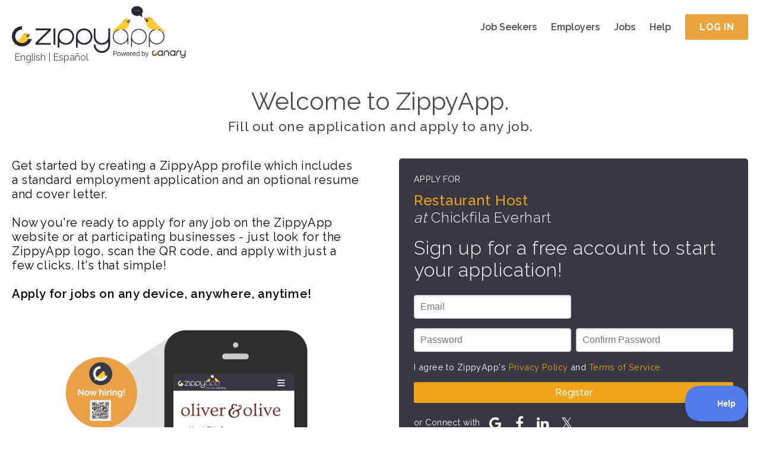

--- FILE ---
content_type: application/javascript
request_url: https://zippyapp.com/static/zippy/js/vendor.js?v=2026020305
body_size: 242628
content:
(()=>{var e,t={9545:(e,t,n)=>{var r,o,a;
/*!
 * jQuery Cookie Plugin v1.4.1
 * https://github.com/carhartl/jquery-cookie
 *
 * Copyright 2013 Klaus Hartl
 * Released under the MIT license
 */o=[n(5638)],void 0===(a="function"==typeof(r=function(e){var t=/\+/g;function n(e){return l.raw?e:encodeURIComponent(e)}function r(e){return l.raw?e:decodeURIComponent(e)}function o(e){return n(l.json?JSON.stringify(e):String(e))}function a(e){0===e.indexOf('"')&&(e=e.slice(1,-1).replace(/\\"/g,'"').replace(/\\\\/g,"\\"));try{return e=decodeURIComponent(e.replace(t," ")),l.json?JSON.parse(e):e}catch(e){}}function i(t,n){var r=l.raw?t:a(t);return e.isFunction(n)?n(r):r}var l=e.cookie=function(t,a,u){if(void 0!==a&&!e.isFunction(a)){if("number"==typeof(u=e.extend({},l.defaults,u)).expires){var s=u.expires,c=u.expires=new Date;c.setTime(+c+864e5*s)}return document.cookie=[n(t),"=",o(a),u.expires?"; expires="+u.expires.toUTCString():"",u.path?"; path="+u.path:"",u.domain?"; domain="+u.domain:"",u.secure?"; secure":""].join("")}for(var f=t?void 0:{},d=document.cookie?document.cookie.split("; "):[],p=0,h=d.length;p<h;p++){var m=d[p].split("="),g=r(m.shift()),v=m.join("=");if(t&&t===g){f=i(v,a);break}t||void 0===(v=i(v))||(f[g]=v)}return f};l.defaults={},e.removeCookie=function(t,n){return void 0!==e.cookie(t)&&(e.cookie(t,"",e.extend({},n,{expires:-1})),!e.cookie(t))}})?r.apply(t,o):r)||(e.exports=a)},5638:function(e,t){var n;
/*!
 * jQuery JavaScript Library v3.6.0
 * https://jquery.com/
 *
 * Includes Sizzle.js
 * https://sizzlejs.com/
 *
 * Copyright OpenJS Foundation and other contributors
 * Released under the MIT license
 * https://jquery.org/license
 *
 * Date: 2021-03-02T17:08Z
 */!function(t,n){"use strict";"object"==typeof e.exports?e.exports=t.document?n(t,!0):function(e){if(!e.document)throw new Error("jQuery requires a window with a document");return n(e)}:n(t)}("undefined"!=typeof window?window:this,(function(r,o){"use strict";var a=[],i=Object.getPrototypeOf,l=a.slice,u=a.flat?function(e){return a.flat.call(e)}:function(e){return a.concat.apply([],e)},s=a.push,c=a.indexOf,f={},d=f.toString,p=f.hasOwnProperty,h=p.toString,m=h.call(Object),g={},v=function(e){return"function"==typeof e&&"number"!=typeof e.nodeType&&"function"!=typeof e.item},y=function(e){return null!=e&&e===e.window},b=r.document,w={type:!0,src:!0,nonce:!0,noModule:!0};function x(e,t,n){var r,o,a=(n=n||b).createElement("script");if(a.text=e,t)for(r in w)(o=t[r]||t.getAttribute&&t.getAttribute(r))&&a.setAttribute(r,o);n.head.appendChild(a).parentNode.removeChild(a)}function k(e){return null==e?e+"":"object"==typeof e||"function"==typeof e?f[d.call(e)]||"object":typeof e}var S="3.6.0",E=function(e,t){return new E.fn.init(e,t)};function C(e){var t=!!e&&"length"in e&&e.length,n=k(e);return!v(e)&&!y(e)&&("array"===n||0===t||"number"==typeof t&&t>0&&t-1 in e)}E.fn=E.prototype={jquery:S,constructor:E,length:0,toArray:function(){return l.call(this)},get:function(e){return null==e?l.call(this):e<0?this[e+this.length]:this[e]},pushStack:function(e){var t=E.merge(this.constructor(),e);return t.prevObject=this,t},each:function(e){return E.each(this,e)},map:function(e){return this.pushStack(E.map(this,(function(t,n){return e.call(t,n,t)})))},slice:function(){return this.pushStack(l.apply(this,arguments))},first:function(){return this.eq(0)},last:function(){return this.eq(-1)},even:function(){return this.pushStack(E.grep(this,(function(e,t){return(t+1)%2})))},odd:function(){return this.pushStack(E.grep(this,(function(e,t){return t%2})))},eq:function(e){var t=this.length,n=+e+(e<0?t:0);return this.pushStack(n>=0&&n<t?[this[n]]:[])},end:function(){return this.prevObject||this.constructor()},push:s,sort:a.sort,splice:a.splice},E.extend=E.fn.extend=function(){var e,t,n,r,o,a,i=arguments[0]||{},l=1,u=arguments.length,s=!1;for("boolean"==typeof i&&(s=i,i=arguments[l]||{},l++),"object"==typeof i||v(i)||(i={}),l===u&&(i=this,l--);l<u;l++)if(null!=(e=arguments[l]))for(t in e)r=e[t],"__proto__"!==t&&i!==r&&(s&&r&&(E.isPlainObject(r)||(o=Array.isArray(r)))?(n=i[t],a=o&&!Array.isArray(n)?[]:o||E.isPlainObject(n)?n:{},o=!1,i[t]=E.extend(s,a,r)):void 0!==r&&(i[t]=r));return i},E.extend({expando:"jQuery"+(S+Math.random()).replace(/\D/g,""),isReady:!0,error:function(e){throw new Error(e)},noop:function(){},isPlainObject:function(e){var t,n;return!(!e||"[object Object]"!==d.call(e))&&(!(t=i(e))||"function"==typeof(n=p.call(t,"constructor")&&t.constructor)&&h.call(n)===m)},isEmptyObject:function(e){var t;for(t in e)return!1;return!0},globalEval:function(e,t,n){x(e,{nonce:t&&t.nonce},n)},each:function(e,t){var n,r=0;if(C(e))for(n=e.length;r<n&&!1!==t.call(e[r],r,e[r]);r++);else for(r in e)if(!1===t.call(e[r],r,e[r]))break;return e},makeArray:function(e,t){var n=t||[];return null!=e&&(C(Object(e))?E.merge(n,"string"==typeof e?[e]:e):s.call(n,e)),n},inArray:function(e,t,n){return null==t?-1:c.call(t,e,n)},merge:function(e,t){for(var n=+t.length,r=0,o=e.length;r<n;r++)e[o++]=t[r];return e.length=o,e},grep:function(e,t,n){for(var r=[],o=0,a=e.length,i=!n;o<a;o++)!t(e[o],o)!==i&&r.push(e[o]);return r},map:function(e,t,n){var r,o,a=0,i=[];if(C(e))for(r=e.length;a<r;a++)null!=(o=t(e[a],a,n))&&i.push(o);else for(a in e)null!=(o=t(e[a],a,n))&&i.push(o);return u(i)},guid:1,support:g}),"function"==typeof Symbol&&(E.fn[Symbol.iterator]=a[Symbol.iterator]),E.each("Boolean Number String Function Array Date RegExp Object Error Symbol".split(" "),(function(e,t){f["[object "+t+"]"]=t.toLowerCase()}));var T=
/*!
 * Sizzle CSS Selector Engine v2.3.6
 * https://sizzlejs.com/
 *
 * Copyright JS Foundation and other contributors
 * Released under the MIT license
 * https://js.foundation/
 *
 * Date: 2021-02-16
 */
function(e){var t,n,r,o,a,i,l,u,s,c,f,d,p,h,m,g,v,y,b,w="sizzle"+1*new Date,x=e.document,k=0,S=0,E=ue(),C=ue(),T=ue(),N=ue(),_=function(e,t){return e===t&&(f=!0),0},P={}.hasOwnProperty,L=[],D=L.pop,A=L.push,O=L.push,z=L.slice,R=function(e,t){for(var n=0,r=e.length;n<r;n++)if(e[n]===t)return n;return-1},j="checked|selected|async|autofocus|autoplay|controls|defer|disabled|hidden|ismap|loop|multiple|open|readonly|required|scoped",M="[\\x20\\t\\r\\n\\f]",F="(?:\\\\[\\da-fA-F]{1,6}[\\x20\\t\\r\\n\\f]?|\\\\[^\\r\\n\\f]|[\\w-]|[^\0-\\x7f])+",I="\\[[\\x20\\t\\r\\n\\f]*("+F+")(?:"+M+"*([*^$|!~]?=)"+M+"*(?:'((?:\\\\.|[^\\\\'])*)'|\"((?:\\\\.|[^\\\\\"])*)\"|("+F+"))|)"+M+"*\\]",H=":("+F+")(?:\\((('((?:\\\\.|[^\\\\'])*)'|\"((?:\\\\.|[^\\\\\"])*)\")|((?:\\\\.|[^\\\\()[\\]]|"+I+")*)|.*)\\)|)",U=new RegExp(M+"+","g"),q=new RegExp("^[\\x20\\t\\r\\n\\f]+|((?:^|[^\\\\])(?:\\\\.)*)[\\x20\\t\\r\\n\\f]+$","g"),B=new RegExp("^[\\x20\\t\\r\\n\\f]*,[\\x20\\t\\r\\n\\f]*"),$=new RegExp("^[\\x20\\t\\r\\n\\f]*([>+~]|[\\x20\\t\\r\\n\\f])[\\x20\\t\\r\\n\\f]*"),W=new RegExp(M+"|>"),V=new RegExp(H),Q=new RegExp("^"+F+"$"),X={ID:new RegExp("^#("+F+")"),CLASS:new RegExp("^\\.("+F+")"),TAG:new RegExp("^("+F+"|[*])"),ATTR:new RegExp("^"+I),PSEUDO:new RegExp("^"+H),CHILD:new RegExp("^:(only|first|last|nth|nth-last)-(child|of-type)(?:\\([\\x20\\t\\r\\n\\f]*(even|odd|(([+-]|)(\\d*)n|)[\\x20\\t\\r\\n\\f]*(?:([+-]|)[\\x20\\t\\r\\n\\f]*(\\d+)|))[\\x20\\t\\r\\n\\f]*\\)|)","i"),bool:new RegExp("^(?:"+j+")$","i"),needsContext:new RegExp("^[\\x20\\t\\r\\n\\f]*[>+~]|:(even|odd|eq|gt|lt|nth|first|last)(?:\\([\\x20\\t\\r\\n\\f]*((?:-\\d)?\\d*)[\\x20\\t\\r\\n\\f]*\\)|)(?=[^-]|$)","i")},K=/HTML$/i,Y=/^(?:input|select|textarea|button)$/i,G=/^h\d$/i,J=/^[^{]+\{\s*\[native \w/,Z=/^(?:#([\w-]+)|(\w+)|\.([\w-]+))$/,ee=/[+~]/,te=new RegExp("\\\\[\\da-fA-F]{1,6}[\\x20\\t\\r\\n\\f]?|\\\\([^\\r\\n\\f])","g"),ne=function(e,t){var n="0x"+e.slice(1)-65536;return t||(n<0?String.fromCharCode(n+65536):String.fromCharCode(n>>10|55296,1023&n|56320))},re=/([\0-\x1f\x7f]|^-?\d)|^-$|[^\0-\x1f\x7f-\uFFFF\w-]/g,oe=function(e,t){return t?"\0"===e?"�":e.slice(0,-1)+"\\"+e.charCodeAt(e.length-1).toString(16)+" ":"\\"+e},ae=function(){d()},ie=we((function(e){return!0===e.disabled&&"fieldset"===e.nodeName.toLowerCase()}),{dir:"parentNode",next:"legend"});try{O.apply(L=z.call(x.childNodes),x.childNodes),L[x.childNodes.length].nodeType}catch(e){O={apply:L.length?function(e,t){A.apply(e,z.call(t))}:function(e,t){for(var n=e.length,r=0;e[n++]=t[r++];);e.length=n-1}}}function le(e,t,r,o){var a,l,s,c,f,h,v,y=t&&t.ownerDocument,x=t?t.nodeType:9;if(r=r||[],"string"!=typeof e||!e||1!==x&&9!==x&&11!==x)return r;if(!o&&(d(t),t=t||p,m)){if(11!==x&&(f=Z.exec(e)))if(a=f[1]){if(9===x){if(!(s=t.getElementById(a)))return r;if(s.id===a)return r.push(s),r}else if(y&&(s=y.getElementById(a))&&b(t,s)&&s.id===a)return r.push(s),r}else{if(f[2])return O.apply(r,t.getElementsByTagName(e)),r;if((a=f[3])&&n.getElementsByClassName&&t.getElementsByClassName)return O.apply(r,t.getElementsByClassName(a)),r}if(n.qsa&&!N[e+" "]&&(!g||!g.test(e))&&(1!==x||"object"!==t.nodeName.toLowerCase())){if(v=e,y=t,1===x&&(W.test(e)||$.test(e))){for((y=ee.test(e)&&ve(t.parentNode)||t)===t&&n.scope||((c=t.getAttribute("id"))?c=c.replace(re,oe):t.setAttribute("id",c=w)),l=(h=i(e)).length;l--;)h[l]=(c?"#"+c:":scope")+" "+be(h[l]);v=h.join(",")}try{return O.apply(r,y.querySelectorAll(v)),r}catch(t){N(e,!0)}finally{c===w&&t.removeAttribute("id")}}}return u(e.replace(q,"$1"),t,r,o)}function ue(){var e=[];return function t(n,o){return e.push(n+" ")>r.cacheLength&&delete t[e.shift()],t[n+" "]=o}}function se(e){return e[w]=!0,e}function ce(e){var t=p.createElement("fieldset");try{return!!e(t)}catch(e){return!1}finally{t.parentNode&&t.parentNode.removeChild(t),t=null}}function fe(e,t){for(var n=e.split("|"),o=n.length;o--;)r.attrHandle[n[o]]=t}function de(e,t){var n=t&&e,r=n&&1===e.nodeType&&1===t.nodeType&&e.sourceIndex-t.sourceIndex;if(r)return r;if(n)for(;n=n.nextSibling;)if(n===t)return-1;return e?1:-1}function pe(e){return function(t){return"input"===t.nodeName.toLowerCase()&&t.type===e}}function he(e){return function(t){var n=t.nodeName.toLowerCase();return("input"===n||"button"===n)&&t.type===e}}function me(e){return function(t){return"form"in t?t.parentNode&&!1===t.disabled?"label"in t?"label"in t.parentNode?t.parentNode.disabled===e:t.disabled===e:t.isDisabled===e||t.isDisabled!==!e&&ie(t)===e:t.disabled===e:"label"in t&&t.disabled===e}}function ge(e){return se((function(t){return t=+t,se((function(n,r){for(var o,a=e([],n.length,t),i=a.length;i--;)n[o=a[i]]&&(n[o]=!(r[o]=n[o]))}))}))}function ve(e){return e&&void 0!==e.getElementsByTagName&&e}for(t in n=le.support={},a=le.isXML=function(e){var t=e&&e.namespaceURI,n=e&&(e.ownerDocument||e).documentElement;return!K.test(t||n&&n.nodeName||"HTML")},d=le.setDocument=function(e){var t,o,i=e?e.ownerDocument||e:x;return i!=p&&9===i.nodeType&&i.documentElement?(h=(p=i).documentElement,m=!a(p),x!=p&&(o=p.defaultView)&&o.top!==o&&(o.addEventListener?o.addEventListener("unload",ae,!1):o.attachEvent&&o.attachEvent("onunload",ae)),n.scope=ce((function(e){return h.appendChild(e).appendChild(p.createElement("div")),void 0!==e.querySelectorAll&&!e.querySelectorAll(":scope fieldset div").length})),n.attributes=ce((function(e){return e.className="i",!e.getAttribute("className")})),n.getElementsByTagName=ce((function(e){return e.appendChild(p.createComment("")),!e.getElementsByTagName("*").length})),n.getElementsByClassName=J.test(p.getElementsByClassName),n.getById=ce((function(e){return h.appendChild(e).id=w,!p.getElementsByName||!p.getElementsByName(w).length})),n.getById?(r.filter.ID=function(e){var t=e.replace(te,ne);return function(e){return e.getAttribute("id")===t}},r.find.ID=function(e,t){if(void 0!==t.getElementById&&m){var n=t.getElementById(e);return n?[n]:[]}}):(r.filter.ID=function(e){var t=e.replace(te,ne);return function(e){var n=void 0!==e.getAttributeNode&&e.getAttributeNode("id");return n&&n.value===t}},r.find.ID=function(e,t){if(void 0!==t.getElementById&&m){var n,r,o,a=t.getElementById(e);if(a){if((n=a.getAttributeNode("id"))&&n.value===e)return[a];for(o=t.getElementsByName(e),r=0;a=o[r++];)if((n=a.getAttributeNode("id"))&&n.value===e)return[a]}return[]}}),r.find.TAG=n.getElementsByTagName?function(e,t){return void 0!==t.getElementsByTagName?t.getElementsByTagName(e):n.qsa?t.querySelectorAll(e):void 0}:function(e,t){var n,r=[],o=0,a=t.getElementsByTagName(e);if("*"===e){for(;n=a[o++];)1===n.nodeType&&r.push(n);return r}return a},r.find.CLASS=n.getElementsByClassName&&function(e,t){if(void 0!==t.getElementsByClassName&&m)return t.getElementsByClassName(e)},v=[],g=[],(n.qsa=J.test(p.querySelectorAll))&&(ce((function(e){var t;h.appendChild(e).innerHTML="<a id='"+w+"'></a><select id='"+w+"-\r\\' msallowcapture=''><option selected=''></option></select>",e.querySelectorAll("[msallowcapture^='']").length&&g.push("[*^$]=[\\x20\\t\\r\\n\\f]*(?:''|\"\")"),e.querySelectorAll("[selected]").length||g.push("\\[[\\x20\\t\\r\\n\\f]*(?:value|"+j+")"),e.querySelectorAll("[id~="+w+"-]").length||g.push("~="),(t=p.createElement("input")).setAttribute("name",""),e.appendChild(t),e.querySelectorAll("[name='']").length||g.push("\\[[\\x20\\t\\r\\n\\f]*name[\\x20\\t\\r\\n\\f]*=[\\x20\\t\\r\\n\\f]*(?:''|\"\")"),e.querySelectorAll(":checked").length||g.push(":checked"),e.querySelectorAll("a#"+w+"+*").length||g.push(".#.+[+~]"),e.querySelectorAll("\\\f"),g.push("[\\r\\n\\f]")})),ce((function(e){e.innerHTML="<a href='' disabled='disabled'></a><select disabled='disabled'><option/></select>";var t=p.createElement("input");t.setAttribute("type","hidden"),e.appendChild(t).setAttribute("name","D"),e.querySelectorAll("[name=d]").length&&g.push("name[\\x20\\t\\r\\n\\f]*[*^$|!~]?="),2!==e.querySelectorAll(":enabled").length&&g.push(":enabled",":disabled"),h.appendChild(e).disabled=!0,2!==e.querySelectorAll(":disabled").length&&g.push(":enabled",":disabled"),e.querySelectorAll("*,:x"),g.push(",.*:")}))),(n.matchesSelector=J.test(y=h.matches||h.webkitMatchesSelector||h.mozMatchesSelector||h.oMatchesSelector||h.msMatchesSelector))&&ce((function(e){n.disconnectedMatch=y.call(e,"*"),y.call(e,"[s!='']:x"),v.push("!=",H)})),g=g.length&&new RegExp(g.join("|")),v=v.length&&new RegExp(v.join("|")),t=J.test(h.compareDocumentPosition),b=t||J.test(h.contains)?function(e,t){var n=9===e.nodeType?e.documentElement:e,r=t&&t.parentNode;return e===r||!(!r||1!==r.nodeType||!(n.contains?n.contains(r):e.compareDocumentPosition&&16&e.compareDocumentPosition(r)))}:function(e,t){if(t)for(;t=t.parentNode;)if(t===e)return!0;return!1},_=t?function(e,t){if(e===t)return f=!0,0;var r=!e.compareDocumentPosition-!t.compareDocumentPosition;return r||(1&(r=(e.ownerDocument||e)==(t.ownerDocument||t)?e.compareDocumentPosition(t):1)||!n.sortDetached&&t.compareDocumentPosition(e)===r?e==p||e.ownerDocument==x&&b(x,e)?-1:t==p||t.ownerDocument==x&&b(x,t)?1:c?R(c,e)-R(c,t):0:4&r?-1:1)}:function(e,t){if(e===t)return f=!0,0;var n,r=0,o=e.parentNode,a=t.parentNode,i=[e],l=[t];if(!o||!a)return e==p?-1:t==p?1:o?-1:a?1:c?R(c,e)-R(c,t):0;if(o===a)return de(e,t);for(n=e;n=n.parentNode;)i.unshift(n);for(n=t;n=n.parentNode;)l.unshift(n);for(;i[r]===l[r];)r++;return r?de(i[r],l[r]):i[r]==x?-1:l[r]==x?1:0},p):p},le.matches=function(e,t){return le(e,null,null,t)},le.matchesSelector=function(e,t){if(d(e),n.matchesSelector&&m&&!N[t+" "]&&(!v||!v.test(t))&&(!g||!g.test(t)))try{var r=y.call(e,t);if(r||n.disconnectedMatch||e.document&&11!==e.document.nodeType)return r}catch(e){N(t,!0)}return le(t,p,null,[e]).length>0},le.contains=function(e,t){return(e.ownerDocument||e)!=p&&d(e),b(e,t)},le.attr=function(e,t){(e.ownerDocument||e)!=p&&d(e);var o=r.attrHandle[t.toLowerCase()],a=o&&P.call(r.attrHandle,t.toLowerCase())?o(e,t,!m):void 0;return void 0!==a?a:n.attributes||!m?e.getAttribute(t):(a=e.getAttributeNode(t))&&a.specified?a.value:null},le.escape=function(e){return(e+"").replace(re,oe)},le.error=function(e){throw new Error("Syntax error, unrecognized expression: "+e)},le.uniqueSort=function(e){var t,r=[],o=0,a=0;if(f=!n.detectDuplicates,c=!n.sortStable&&e.slice(0),e.sort(_),f){for(;t=e[a++];)t===e[a]&&(o=r.push(a));for(;o--;)e.splice(r[o],1)}return c=null,e},o=le.getText=function(e){var t,n="",r=0,a=e.nodeType;if(a){if(1===a||9===a||11===a){if("string"==typeof e.textContent)return e.textContent;for(e=e.firstChild;e;e=e.nextSibling)n+=o(e)}else if(3===a||4===a)return e.nodeValue}else for(;t=e[r++];)n+=o(t);return n},r=le.selectors={cacheLength:50,createPseudo:se,match:X,attrHandle:{},find:{},relative:{">":{dir:"parentNode",first:!0}," ":{dir:"parentNode"},"+":{dir:"previousSibling",first:!0},"~":{dir:"previousSibling"}},preFilter:{ATTR:function(e){return e[1]=e[1].replace(te,ne),e[3]=(e[3]||e[4]||e[5]||"").replace(te,ne),"~="===e[2]&&(e[3]=" "+e[3]+" "),e.slice(0,4)},CHILD:function(e){return e[1]=e[1].toLowerCase(),"nth"===e[1].slice(0,3)?(e[3]||le.error(e[0]),e[4]=+(e[4]?e[5]+(e[6]||1):2*("even"===e[3]||"odd"===e[3])),e[5]=+(e[7]+e[8]||"odd"===e[3])):e[3]&&le.error(e[0]),e},PSEUDO:function(e){var t,n=!e[6]&&e[2];return X.CHILD.test(e[0])?null:(e[3]?e[2]=e[4]||e[5]||"":n&&V.test(n)&&(t=i(n,!0))&&(t=n.indexOf(")",n.length-t)-n.length)&&(e[0]=e[0].slice(0,t),e[2]=n.slice(0,t)),e.slice(0,3))}},filter:{TAG:function(e){var t=e.replace(te,ne).toLowerCase();return"*"===e?function(){return!0}:function(e){return e.nodeName&&e.nodeName.toLowerCase()===t}},CLASS:function(e){var t=E[e+" "];return t||(t=new RegExp("(^|[\\x20\\t\\r\\n\\f])"+e+"("+M+"|$)"))&&E(e,(function(e){return t.test("string"==typeof e.className&&e.className||void 0!==e.getAttribute&&e.getAttribute("class")||"")}))},ATTR:function(e,t,n){return function(r){var o=le.attr(r,e);return null==o?"!="===t:!t||(o+="","="===t?o===n:"!="===t?o!==n:"^="===t?n&&0===o.indexOf(n):"*="===t?n&&o.indexOf(n)>-1:"$="===t?n&&o.slice(-n.length)===n:"~="===t?(" "+o.replace(U," ")+" ").indexOf(n)>-1:"|="===t&&(o===n||o.slice(0,n.length+1)===n+"-"))}},CHILD:function(e,t,n,r,o){var a="nth"!==e.slice(0,3),i="last"!==e.slice(-4),l="of-type"===t;return 1===r&&0===o?function(e){return!!e.parentNode}:function(t,n,u){var s,c,f,d,p,h,m=a!==i?"nextSibling":"previousSibling",g=t.parentNode,v=l&&t.nodeName.toLowerCase(),y=!u&&!l,b=!1;if(g){if(a){for(;m;){for(d=t;d=d[m];)if(l?d.nodeName.toLowerCase()===v:1===d.nodeType)return!1;h=m="only"===e&&!h&&"nextSibling"}return!0}if(h=[i?g.firstChild:g.lastChild],i&&y){for(b=(p=(s=(c=(f=(d=g)[w]||(d[w]={}))[d.uniqueID]||(f[d.uniqueID]={}))[e]||[])[0]===k&&s[1])&&s[2],d=p&&g.childNodes[p];d=++p&&d&&d[m]||(b=p=0)||h.pop();)if(1===d.nodeType&&++b&&d===t){c[e]=[k,p,b];break}}else if(y&&(b=p=(s=(c=(f=(d=t)[w]||(d[w]={}))[d.uniqueID]||(f[d.uniqueID]={}))[e]||[])[0]===k&&s[1]),!1===b)for(;(d=++p&&d&&d[m]||(b=p=0)||h.pop())&&((l?d.nodeName.toLowerCase()!==v:1!==d.nodeType)||!++b||(y&&((c=(f=d[w]||(d[w]={}))[d.uniqueID]||(f[d.uniqueID]={}))[e]=[k,b]),d!==t)););return(b-=o)===r||b%r==0&&b/r>=0}}},PSEUDO:function(e,t){var n,o=r.pseudos[e]||r.setFilters[e.toLowerCase()]||le.error("unsupported pseudo: "+e);return o[w]?o(t):o.length>1?(n=[e,e,"",t],r.setFilters.hasOwnProperty(e.toLowerCase())?se((function(e,n){for(var r,a=o(e,t),i=a.length;i--;)e[r=R(e,a[i])]=!(n[r]=a[i])})):function(e){return o(e,0,n)}):o}},pseudos:{not:se((function(e){var t=[],n=[],r=l(e.replace(q,"$1"));return r[w]?se((function(e,t,n,o){for(var a,i=r(e,null,o,[]),l=e.length;l--;)(a=i[l])&&(e[l]=!(t[l]=a))})):function(e,o,a){return t[0]=e,r(t,null,a,n),t[0]=null,!n.pop()}})),has:se((function(e){return function(t){return le(e,t).length>0}})),contains:se((function(e){return e=e.replace(te,ne),function(t){return(t.textContent||o(t)).indexOf(e)>-1}})),lang:se((function(e){return Q.test(e||"")||le.error("unsupported lang: "+e),e=e.replace(te,ne).toLowerCase(),function(t){var n;do{if(n=m?t.lang:t.getAttribute("xml:lang")||t.getAttribute("lang"))return(n=n.toLowerCase())===e||0===n.indexOf(e+"-")}while((t=t.parentNode)&&1===t.nodeType);return!1}})),target:function(t){var n=e.location&&e.location.hash;return n&&n.slice(1)===t.id},root:function(e){return e===h},focus:function(e){return e===p.activeElement&&(!p.hasFocus||p.hasFocus())&&!!(e.type||e.href||~e.tabIndex)},enabled:me(!1),disabled:me(!0),checked:function(e){var t=e.nodeName.toLowerCase();return"input"===t&&!!e.checked||"option"===t&&!!e.selected},selected:function(e){return e.parentNode&&e.parentNode.selectedIndex,!0===e.selected},empty:function(e){for(e=e.firstChild;e;e=e.nextSibling)if(e.nodeType<6)return!1;return!0},parent:function(e){return!r.pseudos.empty(e)},header:function(e){return G.test(e.nodeName)},input:function(e){return Y.test(e.nodeName)},button:function(e){var t=e.nodeName.toLowerCase();return"input"===t&&"button"===e.type||"button"===t},text:function(e){var t;return"input"===e.nodeName.toLowerCase()&&"text"===e.type&&(null==(t=e.getAttribute("type"))||"text"===t.toLowerCase())},first:ge((function(){return[0]})),last:ge((function(e,t){return[t-1]})),eq:ge((function(e,t,n){return[n<0?n+t:n]})),even:ge((function(e,t){for(var n=0;n<t;n+=2)e.push(n);return e})),odd:ge((function(e,t){for(var n=1;n<t;n+=2)e.push(n);return e})),lt:ge((function(e,t,n){for(var r=n<0?n+t:n>t?t:n;--r>=0;)e.push(r);return e})),gt:ge((function(e,t,n){for(var r=n<0?n+t:n;++r<t;)e.push(r);return e}))}},r.pseudos.nth=r.pseudos.eq,{radio:!0,checkbox:!0,file:!0,password:!0,image:!0})r.pseudos[t]=pe(t);for(t in{submit:!0,reset:!0})r.pseudos[t]=he(t);function ye(){}function be(e){for(var t=0,n=e.length,r="";t<n;t++)r+=e[t].value;return r}function we(e,t,n){var r=t.dir,o=t.next,a=o||r,i=n&&"parentNode"===a,l=S++;return t.first?function(t,n,o){for(;t=t[r];)if(1===t.nodeType||i)return e(t,n,o);return!1}:function(t,n,u){var s,c,f,d=[k,l];if(u){for(;t=t[r];)if((1===t.nodeType||i)&&e(t,n,u))return!0}else for(;t=t[r];)if(1===t.nodeType||i)if(c=(f=t[w]||(t[w]={}))[t.uniqueID]||(f[t.uniqueID]={}),o&&o===t.nodeName.toLowerCase())t=t[r]||t;else{if((s=c[a])&&s[0]===k&&s[1]===l)return d[2]=s[2];if(c[a]=d,d[2]=e(t,n,u))return!0}return!1}}function xe(e){return e.length>1?function(t,n,r){for(var o=e.length;o--;)if(!e[o](t,n,r))return!1;return!0}:e[0]}function ke(e,t,n,r,o){for(var a,i=[],l=0,u=e.length,s=null!=t;l<u;l++)(a=e[l])&&(n&&!n(a,r,o)||(i.push(a),s&&t.push(l)));return i}function Se(e,t,n,r,o,a){return r&&!r[w]&&(r=Se(r)),o&&!o[w]&&(o=Se(o,a)),se((function(a,i,l,u){var s,c,f,d=[],p=[],h=i.length,m=a||function(e,t,n){for(var r=0,o=t.length;r<o;r++)le(e,t[r],n);return n}(t||"*",l.nodeType?[l]:l,[]),g=!e||!a&&t?m:ke(m,d,e,l,u),v=n?o||(a?e:h||r)?[]:i:g;if(n&&n(g,v,l,u),r)for(s=ke(v,p),r(s,[],l,u),c=s.length;c--;)(f=s[c])&&(v[p[c]]=!(g[p[c]]=f));if(a){if(o||e){if(o){for(s=[],c=v.length;c--;)(f=v[c])&&s.push(g[c]=f);o(null,v=[],s,u)}for(c=v.length;c--;)(f=v[c])&&(s=o?R(a,f):d[c])>-1&&(a[s]=!(i[s]=f))}}else v=ke(v===i?v.splice(h,v.length):v),o?o(null,i,v,u):O.apply(i,v)}))}function Ee(e){for(var t,n,o,a=e.length,i=r.relative[e[0].type],l=i||r.relative[" "],u=i?1:0,c=we((function(e){return e===t}),l,!0),f=we((function(e){return R(t,e)>-1}),l,!0),d=[function(e,n,r){var o=!i&&(r||n!==s)||((t=n).nodeType?c(e,n,r):f(e,n,r));return t=null,o}];u<a;u++)if(n=r.relative[e[u].type])d=[we(xe(d),n)];else{if((n=r.filter[e[u].type].apply(null,e[u].matches))[w]){for(o=++u;o<a&&!r.relative[e[o].type];o++);return Se(u>1&&xe(d),u>1&&be(e.slice(0,u-1).concat({value:" "===e[u-2].type?"*":""})).replace(q,"$1"),n,u<o&&Ee(e.slice(u,o)),o<a&&Ee(e=e.slice(o)),o<a&&be(e))}d.push(n)}return xe(d)}return ye.prototype=r.filters=r.pseudos,r.setFilters=new ye,i=le.tokenize=function(e,t){var n,o,a,i,l,u,s,c=C[e+" "];if(c)return t?0:c.slice(0);for(l=e,u=[],s=r.preFilter;l;){for(i in n&&!(o=B.exec(l))||(o&&(l=l.slice(o[0].length)||l),u.push(a=[])),n=!1,(o=$.exec(l))&&(n=o.shift(),a.push({value:n,type:o[0].replace(q," ")}),l=l.slice(n.length)),r.filter)!(o=X[i].exec(l))||s[i]&&!(o=s[i](o))||(n=o.shift(),a.push({value:n,type:i,matches:o}),l=l.slice(n.length));if(!n)break}return t?l.length:l?le.error(e):C(e,u).slice(0)},l=le.compile=function(e,t){var n,o=[],a=[],l=T[e+" "];if(!l){for(t||(t=i(e)),n=t.length;n--;)(l=Ee(t[n]))[w]?o.push(l):a.push(l);l=T(e,function(e,t){var n=t.length>0,o=e.length>0,a=function(a,i,l,u,c){var f,h,g,v=0,y="0",b=a&&[],w=[],x=s,S=a||o&&r.find.TAG("*",c),E=k+=null==x?1:Math.random()||.1,C=S.length;for(c&&(s=i==p||i||c);y!==C&&null!=(f=S[y]);y++){if(o&&f){for(h=0,i||f.ownerDocument==p||(d(f),l=!m);g=e[h++];)if(g(f,i||p,l)){u.push(f);break}c&&(k=E)}n&&((f=!g&&f)&&v--,a&&b.push(f))}if(v+=y,n&&y!==v){for(h=0;g=t[h++];)g(b,w,i,l);if(a){if(v>0)for(;y--;)b[y]||w[y]||(w[y]=D.call(u));w=ke(w)}O.apply(u,w),c&&!a&&w.length>0&&v+t.length>1&&le.uniqueSort(u)}return c&&(k=E,s=x),b};return n?se(a):a}(a,o)),l.selector=e}return l},u=le.select=function(e,t,n,o){var a,u,s,c,f,d="function"==typeof e&&e,p=!o&&i(e=d.selector||e);if(n=n||[],1===p.length){if((u=p[0]=p[0].slice(0)).length>2&&"ID"===(s=u[0]).type&&9===t.nodeType&&m&&r.relative[u[1].type]){if(!(t=(r.find.ID(s.matches[0].replace(te,ne),t)||[])[0]))return n;d&&(t=t.parentNode),e=e.slice(u.shift().value.length)}for(a=X.needsContext.test(e)?0:u.length;a--&&(s=u[a],!r.relative[c=s.type]);)if((f=r.find[c])&&(o=f(s.matches[0].replace(te,ne),ee.test(u[0].type)&&ve(t.parentNode)||t))){if(u.splice(a,1),!(e=o.length&&be(u)))return O.apply(n,o),n;break}}return(d||l(e,p))(o,t,!m,n,!t||ee.test(e)&&ve(t.parentNode)||t),n},n.sortStable=w.split("").sort(_).join("")===w,n.detectDuplicates=!!f,d(),n.sortDetached=ce((function(e){return 1&e.compareDocumentPosition(p.createElement("fieldset"))})),ce((function(e){return e.innerHTML="<a href='#'></a>","#"===e.firstChild.getAttribute("href")}))||fe("type|href|height|width",(function(e,t,n){if(!n)return e.getAttribute(t,"type"===t.toLowerCase()?1:2)})),n.attributes&&ce((function(e){return e.innerHTML="<input/>",e.firstChild.setAttribute("value",""),""===e.firstChild.getAttribute("value")}))||fe("value",(function(e,t,n){if(!n&&"input"===e.nodeName.toLowerCase())return e.defaultValue})),ce((function(e){return null==e.getAttribute("disabled")}))||fe(j,(function(e,t,n){var r;if(!n)return!0===e[t]?t.toLowerCase():(r=e.getAttributeNode(t))&&r.specified?r.value:null})),le}(r);E.find=T,E.expr=T.selectors,E.expr[":"]=E.expr.pseudos,E.uniqueSort=E.unique=T.uniqueSort,E.text=T.getText,E.isXMLDoc=T.isXML,E.contains=T.contains,E.escapeSelector=T.escape;var N=function(e,t,n){for(var r=[],o=void 0!==n;(e=e[t])&&9!==e.nodeType;)if(1===e.nodeType){if(o&&E(e).is(n))break;r.push(e)}return r},_=function(e,t){for(var n=[];e;e=e.nextSibling)1===e.nodeType&&e!==t&&n.push(e);return n},P=E.expr.match.needsContext;function L(e,t){return e.nodeName&&e.nodeName.toLowerCase()===t.toLowerCase()}var D=/^<([a-z][^\/\0>:\x20\t\r\n\f]*)[\x20\t\r\n\f]*\/?>(?:<\/\1>|)$/i;function A(e,t,n){return v(t)?E.grep(e,(function(e,r){return!!t.call(e,r,e)!==n})):t.nodeType?E.grep(e,(function(e){return e===t!==n})):"string"!=typeof t?E.grep(e,(function(e){return c.call(t,e)>-1!==n})):E.filter(t,e,n)}E.filter=function(e,t,n){var r=t[0];return n&&(e=":not("+e+")"),1===t.length&&1===r.nodeType?E.find.matchesSelector(r,e)?[r]:[]:E.find.matches(e,E.grep(t,(function(e){return 1===e.nodeType})))},E.fn.extend({find:function(e){var t,n,r=this.length,o=this;if("string"!=typeof e)return this.pushStack(E(e).filter((function(){for(t=0;t<r;t++)if(E.contains(o[t],this))return!0})));for(n=this.pushStack([]),t=0;t<r;t++)E.find(e,o[t],n);return r>1?E.uniqueSort(n):n},filter:function(e){return this.pushStack(A(this,e||[],!1))},not:function(e){return this.pushStack(A(this,e||[],!0))},is:function(e){return!!A(this,"string"==typeof e&&P.test(e)?E(e):e||[],!1).length}});var O,z=/^(?:\s*(<[\w\W]+>)[^>]*|#([\w-]+))$/;(E.fn.init=function(e,t,n){var r,o;if(!e)return this;if(n=n||O,"string"==typeof e){if(!(r="<"===e[0]&&">"===e[e.length-1]&&e.length>=3?[null,e,null]:z.exec(e))||!r[1]&&t)return!t||t.jquery?(t||n).find(e):this.constructor(t).find(e);if(r[1]){if(t=t instanceof E?t[0]:t,E.merge(this,E.parseHTML(r[1],t&&t.nodeType?t.ownerDocument||t:b,!0)),D.test(r[1])&&E.isPlainObject(t))for(r in t)v(this[r])?this[r](t[r]):this.attr(r,t[r]);return this}return(o=b.getElementById(r[2]))&&(this[0]=o,this.length=1),this}return e.nodeType?(this[0]=e,this.length=1,this):v(e)?void 0!==n.ready?n.ready(e):e(E):E.makeArray(e,this)}).prototype=E.fn,O=E(b);var R=/^(?:parents|prev(?:Until|All))/,j={children:!0,contents:!0,next:!0,prev:!0};function M(e,t){for(;(e=e[t])&&1!==e.nodeType;);return e}E.fn.extend({has:function(e){var t=E(e,this),n=t.length;return this.filter((function(){for(var e=0;e<n;e++)if(E.contains(this,t[e]))return!0}))},closest:function(e,t){var n,r=0,o=this.length,a=[],i="string"!=typeof e&&E(e);if(!P.test(e))for(;r<o;r++)for(n=this[r];n&&n!==t;n=n.parentNode)if(n.nodeType<11&&(i?i.index(n)>-1:1===n.nodeType&&E.find.matchesSelector(n,e))){a.push(n);break}return this.pushStack(a.length>1?E.uniqueSort(a):a)},index:function(e){return e?"string"==typeof e?c.call(E(e),this[0]):c.call(this,e.jquery?e[0]:e):this[0]&&this[0].parentNode?this.first().prevAll().length:-1},add:function(e,t){return this.pushStack(E.uniqueSort(E.merge(this.get(),E(e,t))))},addBack:function(e){return this.add(null==e?this.prevObject:this.prevObject.filter(e))}}),E.each({parent:function(e){var t=e.parentNode;return t&&11!==t.nodeType?t:null},parents:function(e){return N(e,"parentNode")},parentsUntil:function(e,t,n){return N(e,"parentNode",n)},next:function(e){return M(e,"nextSibling")},prev:function(e){return M(e,"previousSibling")},nextAll:function(e){return N(e,"nextSibling")},prevAll:function(e){return N(e,"previousSibling")},nextUntil:function(e,t,n){return N(e,"nextSibling",n)},prevUntil:function(e,t,n){return N(e,"previousSibling",n)},siblings:function(e){return _((e.parentNode||{}).firstChild,e)},children:function(e){return _(e.firstChild)},contents:function(e){return null!=e.contentDocument&&i(e.contentDocument)?e.contentDocument:(L(e,"template")&&(e=e.content||e),E.merge([],e.childNodes))}},(function(e,t){E.fn[e]=function(n,r){var o=E.map(this,t,n);return"Until"!==e.slice(-5)&&(r=n),r&&"string"==typeof r&&(o=E.filter(r,o)),this.length>1&&(j[e]||E.uniqueSort(o),R.test(e)&&o.reverse()),this.pushStack(o)}}));var F=/[^\x20\t\r\n\f]+/g;function I(e){return e}function H(e){throw e}function U(e,t,n,r){var o;try{e&&v(o=e.promise)?o.call(e).done(t).fail(n):e&&v(o=e.then)?o.call(e,t,n):t.apply(void 0,[e].slice(r))}catch(e){n.apply(void 0,[e])}}E.Callbacks=function(e){e="string"==typeof e?function(e){var t={};return E.each(e.match(F)||[],(function(e,n){t[n]=!0})),t}(e):E.extend({},e);var t,n,r,o,a=[],i=[],l=-1,u=function(){for(o=o||e.once,r=t=!0;i.length;l=-1)for(n=i.shift();++l<a.length;)!1===a[l].apply(n[0],n[1])&&e.stopOnFalse&&(l=a.length,n=!1);e.memory||(n=!1),t=!1,o&&(a=n?[]:"")},s={add:function(){return a&&(n&&!t&&(l=a.length-1,i.push(n)),function t(n){E.each(n,(function(n,r){v(r)?e.unique&&s.has(r)||a.push(r):r&&r.length&&"string"!==k(r)&&t(r)}))}(arguments),n&&!t&&u()),this},remove:function(){return E.each(arguments,(function(e,t){for(var n;(n=E.inArray(t,a,n))>-1;)a.splice(n,1),n<=l&&l--})),this},has:function(e){return e?E.inArray(e,a)>-1:a.length>0},empty:function(){return a&&(a=[]),this},disable:function(){return o=i=[],a=n="",this},disabled:function(){return!a},lock:function(){return o=i=[],n||t||(a=n=""),this},locked:function(){return!!o},fireWith:function(e,n){return o||(n=[e,(n=n||[]).slice?n.slice():n],i.push(n),t||u()),this},fire:function(){return s.fireWith(this,arguments),this},fired:function(){return!!r}};return s},E.extend({Deferred:function(e){var t=[["notify","progress",E.Callbacks("memory"),E.Callbacks("memory"),2],["resolve","done",E.Callbacks("once memory"),E.Callbacks("once memory"),0,"resolved"],["reject","fail",E.Callbacks("once memory"),E.Callbacks("once memory"),1,"rejected"]],n="pending",o={state:function(){return n},always:function(){return a.done(arguments).fail(arguments),this},catch:function(e){return o.then(null,e)},pipe:function(){var e=arguments;return E.Deferred((function(n){E.each(t,(function(t,r){var o=v(e[r[4]])&&e[r[4]];a[r[1]]((function(){var e=o&&o.apply(this,arguments);e&&v(e.promise)?e.promise().progress(n.notify).done(n.resolve).fail(n.reject):n[r[0]+"With"](this,o?[e]:arguments)}))})),e=null})).promise()},then:function(e,n,o){var a=0;function i(e,t,n,o){return function(){var l=this,u=arguments,s=function(){var r,s;if(!(e<a)){if((r=n.apply(l,u))===t.promise())throw new TypeError("Thenable self-resolution");s=r&&("object"==typeof r||"function"==typeof r)&&r.then,v(s)?o?s.call(r,i(a,t,I,o),i(a,t,H,o)):(a++,s.call(r,i(a,t,I,o),i(a,t,H,o),i(a,t,I,t.notifyWith))):(n!==I&&(l=void 0,u=[r]),(o||t.resolveWith)(l,u))}},c=o?s:function(){try{s()}catch(r){E.Deferred.exceptionHook&&E.Deferred.exceptionHook(r,c.stackTrace),e+1>=a&&(n!==H&&(l=void 0,u=[r]),t.rejectWith(l,u))}};e?c():(E.Deferred.getStackHook&&(c.stackTrace=E.Deferred.getStackHook()),r.setTimeout(c))}}return E.Deferred((function(r){t[0][3].add(i(0,r,v(o)?o:I,r.notifyWith)),t[1][3].add(i(0,r,v(e)?e:I)),t[2][3].add(i(0,r,v(n)?n:H))})).promise()},promise:function(e){return null!=e?E.extend(e,o):o}},a={};return E.each(t,(function(e,r){var i=r[2],l=r[5];o[r[1]]=i.add,l&&i.add((function(){n=l}),t[3-e][2].disable,t[3-e][3].disable,t[0][2].lock,t[0][3].lock),i.add(r[3].fire),a[r[0]]=function(){return a[r[0]+"With"](this===a?void 0:this,arguments),this},a[r[0]+"With"]=i.fireWith})),o.promise(a),e&&e.call(a,a),a},when:function(e){var t=arguments.length,n=t,r=Array(n),o=l.call(arguments),a=E.Deferred(),i=function(e){return function(n){r[e]=this,o[e]=arguments.length>1?l.call(arguments):n,--t||a.resolveWith(r,o)}};if(t<=1&&(U(e,a.done(i(n)).resolve,a.reject,!t),"pending"===a.state()||v(o[n]&&o[n].then)))return a.then();for(;n--;)U(o[n],i(n),a.reject);return a.promise()}});var q=/^(Eval|Internal|Range|Reference|Syntax|Type|URI)Error$/;E.Deferred.exceptionHook=function(e,t){r.console&&r.console.warn&&e&&q.test(e.name)&&r.console.warn("jQuery.Deferred exception: "+e.message,e.stack,t)},E.readyException=function(e){r.setTimeout((function(){throw e}))};var B=E.Deferred();function $(){b.removeEventListener("DOMContentLoaded",$),r.removeEventListener("load",$),E.ready()}E.fn.ready=function(e){return B.then(e).catch((function(e){E.readyException(e)})),this},E.extend({isReady:!1,readyWait:1,ready:function(e){(!0===e?--E.readyWait:E.isReady)||(E.isReady=!0,!0!==e&&--E.readyWait>0||B.resolveWith(b,[E]))}}),E.ready.then=B.then,"complete"===b.readyState||"loading"!==b.readyState&&!b.documentElement.doScroll?r.setTimeout(E.ready):(b.addEventListener("DOMContentLoaded",$),r.addEventListener("load",$));var W=function(e,t,n,r,o,a,i){var l=0,u=e.length,s=null==n;if("object"===k(n))for(l in o=!0,n)W(e,t,l,n[l],!0,a,i);else if(void 0!==r&&(o=!0,v(r)||(i=!0),s&&(i?(t.call(e,r),t=null):(s=t,t=function(e,t,n){return s.call(E(e),n)})),t))for(;l<u;l++)t(e[l],n,i?r:r.call(e[l],l,t(e[l],n)));return o?e:s?t.call(e):u?t(e[0],n):a},V=/^-ms-/,Q=/-([a-z])/g;function X(e,t){return t.toUpperCase()}function K(e){return e.replace(V,"ms-").replace(Q,X)}var Y=function(e){return 1===e.nodeType||9===e.nodeType||!+e.nodeType};function G(){this.expando=E.expando+G.uid++}G.uid=1,G.prototype={cache:function(e){var t=e[this.expando];return t||(t={},Y(e)&&(e.nodeType?e[this.expando]=t:Object.defineProperty(e,this.expando,{value:t,configurable:!0}))),t},set:function(e,t,n){var r,o=this.cache(e);if("string"==typeof t)o[K(t)]=n;else for(r in t)o[K(r)]=t[r];return o},get:function(e,t){return void 0===t?this.cache(e):e[this.expando]&&e[this.expando][K(t)]},access:function(e,t,n){return void 0===t||t&&"string"==typeof t&&void 0===n?this.get(e,t):(this.set(e,t,n),void 0!==n?n:t)},remove:function(e,t){var n,r=e[this.expando];if(void 0!==r){if(void 0!==t){n=(t=Array.isArray(t)?t.map(K):(t=K(t))in r?[t]:t.match(F)||[]).length;for(;n--;)delete r[t[n]]}(void 0===t||E.isEmptyObject(r))&&(e.nodeType?e[this.expando]=void 0:delete e[this.expando])}},hasData:function(e){var t=e[this.expando];return void 0!==t&&!E.isEmptyObject(t)}};var J=new G,Z=new G,ee=/^(?:\{[\w\W]*\}|\[[\w\W]*\])$/,te=/[A-Z]/g;function ne(e,t,n){var r;if(void 0===n&&1===e.nodeType)if(r="data-"+t.replace(te,"-$&").toLowerCase(),"string"==typeof(n=e.getAttribute(r))){try{n=function(e){return"true"===e||"false"!==e&&("null"===e?null:e===+e+""?+e:ee.test(e)?JSON.parse(e):e)}(n)}catch(e){}Z.set(e,t,n)}else n=void 0;return n}E.extend({hasData:function(e){return Z.hasData(e)||J.hasData(e)},data:function(e,t,n){return Z.access(e,t,n)},removeData:function(e,t){Z.remove(e,t)},_data:function(e,t,n){return J.access(e,t,n)},_removeData:function(e,t){J.remove(e,t)}}),E.fn.extend({data:function(e,t){var n,r,o,a=this[0],i=a&&a.attributes;if(void 0===e){if(this.length&&(o=Z.get(a),1===a.nodeType&&!J.get(a,"hasDataAttrs"))){for(n=i.length;n--;)i[n]&&0===(r=i[n].name).indexOf("data-")&&(r=K(r.slice(5)),ne(a,r,o[r]));J.set(a,"hasDataAttrs",!0)}return o}return"object"==typeof e?this.each((function(){Z.set(this,e)})):W(this,(function(t){var n;if(a&&void 0===t)return void 0!==(n=Z.get(a,e))||void 0!==(n=ne(a,e))?n:void 0;this.each((function(){Z.set(this,e,t)}))}),null,t,arguments.length>1,null,!0)},removeData:function(e){return this.each((function(){Z.remove(this,e)}))}}),E.extend({queue:function(e,t,n){var r;if(e)return t=(t||"fx")+"queue",r=J.get(e,t),n&&(!r||Array.isArray(n)?r=J.access(e,t,E.makeArray(n)):r.push(n)),r||[]},dequeue:function(e,t){t=t||"fx";var n=E.queue(e,t),r=n.length,o=n.shift(),a=E._queueHooks(e,t);"inprogress"===o&&(o=n.shift(),r--),o&&("fx"===t&&n.unshift("inprogress"),delete a.stop,o.call(e,(function(){E.dequeue(e,t)}),a)),!r&&a&&a.empty.fire()},_queueHooks:function(e,t){var n=t+"queueHooks";return J.get(e,n)||J.access(e,n,{empty:E.Callbacks("once memory").add((function(){J.remove(e,[t+"queue",n])}))})}}),E.fn.extend({queue:function(e,t){var n=2;return"string"!=typeof e&&(t=e,e="fx",n--),arguments.length<n?E.queue(this[0],e):void 0===t?this:this.each((function(){var n=E.queue(this,e,t);E._queueHooks(this,e),"fx"===e&&"inprogress"!==n[0]&&E.dequeue(this,e)}))},dequeue:function(e){return this.each((function(){E.dequeue(this,e)}))},clearQueue:function(e){return this.queue(e||"fx",[])},promise:function(e,t){var n,r=1,o=E.Deferred(),a=this,i=this.length,l=function(){--r||o.resolveWith(a,[a])};for("string"!=typeof e&&(t=e,e=void 0),e=e||"fx";i--;)(n=J.get(a[i],e+"queueHooks"))&&n.empty&&(r++,n.empty.add(l));return l(),o.promise(t)}});var re=/[+-]?(?:\d*\.|)\d+(?:[eE][+-]?\d+|)/.source,oe=new RegExp("^(?:([+-])=|)("+re+")([a-z%]*)$","i"),ae=["Top","Right","Bottom","Left"],ie=b.documentElement,le=function(e){return E.contains(e.ownerDocument,e)},ue={composed:!0};ie.getRootNode&&(le=function(e){return E.contains(e.ownerDocument,e)||e.getRootNode(ue)===e.ownerDocument});var se=function(e,t){return"none"===(e=t||e).style.display||""===e.style.display&&le(e)&&"none"===E.css(e,"display")};function ce(e,t,n,r){var o,a,i=20,l=r?function(){return r.cur()}:function(){return E.css(e,t,"")},u=l(),s=n&&n[3]||(E.cssNumber[t]?"":"px"),c=e.nodeType&&(E.cssNumber[t]||"px"!==s&&+u)&&oe.exec(E.css(e,t));if(c&&c[3]!==s){for(u/=2,s=s||c[3],c=+u||1;i--;)E.style(e,t,c+s),(1-a)*(1-(a=l()/u||.5))<=0&&(i=0),c/=a;c*=2,E.style(e,t,c+s),n=n||[]}return n&&(c=+c||+u||0,o=n[1]?c+(n[1]+1)*n[2]:+n[2],r&&(r.unit=s,r.start=c,r.end=o)),o}var fe={};function de(e){var t,n=e.ownerDocument,r=e.nodeName,o=fe[r];return o||(t=n.body.appendChild(n.createElement(r)),o=E.css(t,"display"),t.parentNode.removeChild(t),"none"===o&&(o="block"),fe[r]=o,o)}function pe(e,t){for(var n,r,o=[],a=0,i=e.length;a<i;a++)(r=e[a]).style&&(n=r.style.display,t?("none"===n&&(o[a]=J.get(r,"display")||null,o[a]||(r.style.display="")),""===r.style.display&&se(r)&&(o[a]=de(r))):"none"!==n&&(o[a]="none",J.set(r,"display",n)));for(a=0;a<i;a++)null!=o[a]&&(e[a].style.display=o[a]);return e}E.fn.extend({show:function(){return pe(this,!0)},hide:function(){return pe(this)},toggle:function(e){return"boolean"==typeof e?e?this.show():this.hide():this.each((function(){se(this)?E(this).show():E(this).hide()}))}});var he,me,ge=/^(?:checkbox|radio)$/i,ve=/<([a-z][^\/\0>\x20\t\r\n\f]*)/i,ye=/^$|^module$|\/(?:java|ecma)script/i;he=b.createDocumentFragment().appendChild(b.createElement("div")),(me=b.createElement("input")).setAttribute("type","radio"),me.setAttribute("checked","checked"),me.setAttribute("name","t"),he.appendChild(me),g.checkClone=he.cloneNode(!0).cloneNode(!0).lastChild.checked,he.innerHTML="<textarea>x</textarea>",g.noCloneChecked=!!he.cloneNode(!0).lastChild.defaultValue,he.innerHTML="<option></option>",g.option=!!he.lastChild;var be={thead:[1,"<table>","</table>"],col:[2,"<table><colgroup>","</colgroup></table>"],tr:[2,"<table><tbody>","</tbody></table>"],td:[3,"<table><tbody><tr>","</tr></tbody></table>"],_default:[0,"",""]};function we(e,t){var n;return n=void 0!==e.getElementsByTagName?e.getElementsByTagName(t||"*"):void 0!==e.querySelectorAll?e.querySelectorAll(t||"*"):[],void 0===t||t&&L(e,t)?E.merge([e],n):n}function xe(e,t){for(var n=0,r=e.length;n<r;n++)J.set(e[n],"globalEval",!t||J.get(t[n],"globalEval"))}be.tbody=be.tfoot=be.colgroup=be.caption=be.thead,be.th=be.td,g.option||(be.optgroup=be.option=[1,"<select multiple='multiple'>","</select>"]);var ke=/<|&#?\w+;/;function Se(e,t,n,r,o){for(var a,i,l,u,s,c,f=t.createDocumentFragment(),d=[],p=0,h=e.length;p<h;p++)if((a=e[p])||0===a)if("object"===k(a))E.merge(d,a.nodeType?[a]:a);else if(ke.test(a)){for(i=i||f.appendChild(t.createElement("div")),l=(ve.exec(a)||["",""])[1].toLowerCase(),u=be[l]||be._default,i.innerHTML=u[1]+E.htmlPrefilter(a)+u[2],c=u[0];c--;)i=i.lastChild;E.merge(d,i.childNodes),(i=f.firstChild).textContent=""}else d.push(t.createTextNode(a));for(f.textContent="",p=0;a=d[p++];)if(r&&E.inArray(a,r)>-1)o&&o.push(a);else if(s=le(a),i=we(f.appendChild(a),"script"),s&&xe(i),n)for(c=0;a=i[c++];)ye.test(a.type||"")&&n.push(a);return f}var Ee=/^([^.]*)(?:\.(.+)|)/;function Ce(){return!0}function Te(){return!1}function Ne(e,t){return e===function(){try{return b.activeElement}catch(e){}}()==("focus"===t)}function _e(e,t,n,r,o,a){var i,l;if("object"==typeof t){for(l in"string"!=typeof n&&(r=r||n,n=void 0),t)_e(e,l,n,r,t[l],a);return e}if(null==r&&null==o?(o=n,r=n=void 0):null==o&&("string"==typeof n?(o=r,r=void 0):(o=r,r=n,n=void 0)),!1===o)o=Te;else if(!o)return e;return 1===a&&(i=o,o=function(e){return E().off(e),i.apply(this,arguments)},o.guid=i.guid||(i.guid=E.guid++)),e.each((function(){E.event.add(this,t,o,r,n)}))}function Pe(e,t,n){n?(J.set(e,t,!1),E.event.add(e,t,{namespace:!1,handler:function(e){var r,o,a=J.get(this,t);if(1&e.isTrigger&&this[t]){if(a.length)(E.event.special[t]||{}).delegateType&&e.stopPropagation();else if(a=l.call(arguments),J.set(this,t,a),r=n(this,t),this[t](),a!==(o=J.get(this,t))||r?J.set(this,t,!1):o={},a!==o)return e.stopImmediatePropagation(),e.preventDefault(),o&&o.value}else a.length&&(J.set(this,t,{value:E.event.trigger(E.extend(a[0],E.Event.prototype),a.slice(1),this)}),e.stopImmediatePropagation())}})):void 0===J.get(e,t)&&E.event.add(e,t,Ce)}E.event={global:{},add:function(e,t,n,r,o){var a,i,l,u,s,c,f,d,p,h,m,g=J.get(e);if(Y(e))for(n.handler&&(n=(a=n).handler,o=a.selector),o&&E.find.matchesSelector(ie,o),n.guid||(n.guid=E.guid++),(u=g.events)||(u=g.events=Object.create(null)),(i=g.handle)||(i=g.handle=function(t){return void 0!==E&&E.event.triggered!==t.type?E.event.dispatch.apply(e,arguments):void 0}),s=(t=(t||"").match(F)||[""]).length;s--;)p=m=(l=Ee.exec(t[s])||[])[1],h=(l[2]||"").split(".").sort(),p&&(f=E.event.special[p]||{},p=(o?f.delegateType:f.bindType)||p,f=E.event.special[p]||{},c=E.extend({type:p,origType:m,data:r,handler:n,guid:n.guid,selector:o,needsContext:o&&E.expr.match.needsContext.test(o),namespace:h.join(".")},a),(d=u[p])||((d=u[p]=[]).delegateCount=0,f.setup&&!1!==f.setup.call(e,r,h,i)||e.addEventListener&&e.addEventListener(p,i)),f.add&&(f.add.call(e,c),c.handler.guid||(c.handler.guid=n.guid)),o?d.splice(d.delegateCount++,0,c):d.push(c),E.event.global[p]=!0)},remove:function(e,t,n,r,o){var a,i,l,u,s,c,f,d,p,h,m,g=J.hasData(e)&&J.get(e);if(g&&(u=g.events)){for(s=(t=(t||"").match(F)||[""]).length;s--;)if(p=m=(l=Ee.exec(t[s])||[])[1],h=(l[2]||"").split(".").sort(),p){for(f=E.event.special[p]||{},d=u[p=(r?f.delegateType:f.bindType)||p]||[],l=l[2]&&new RegExp("(^|\\.)"+h.join("\\.(?:.*\\.|)")+"(\\.|$)"),i=a=d.length;a--;)c=d[a],!o&&m!==c.origType||n&&n.guid!==c.guid||l&&!l.test(c.namespace)||r&&r!==c.selector&&("**"!==r||!c.selector)||(d.splice(a,1),c.selector&&d.delegateCount--,f.remove&&f.remove.call(e,c));i&&!d.length&&(f.teardown&&!1!==f.teardown.call(e,h,g.handle)||E.removeEvent(e,p,g.handle),delete u[p])}else for(p in u)E.event.remove(e,p+t[s],n,r,!0);E.isEmptyObject(u)&&J.remove(e,"handle events")}},dispatch:function(e){var t,n,r,o,a,i,l=new Array(arguments.length),u=E.event.fix(e),s=(J.get(this,"events")||Object.create(null))[u.type]||[],c=E.event.special[u.type]||{};for(l[0]=u,t=1;t<arguments.length;t++)l[t]=arguments[t];if(u.delegateTarget=this,!c.preDispatch||!1!==c.preDispatch.call(this,u)){for(i=E.event.handlers.call(this,u,s),t=0;(o=i[t++])&&!u.isPropagationStopped();)for(u.currentTarget=o.elem,n=0;(a=o.handlers[n++])&&!u.isImmediatePropagationStopped();)u.rnamespace&&!1!==a.namespace&&!u.rnamespace.test(a.namespace)||(u.handleObj=a,u.data=a.data,void 0!==(r=((E.event.special[a.origType]||{}).handle||a.handler).apply(o.elem,l))&&!1===(u.result=r)&&(u.preventDefault(),u.stopPropagation()));return c.postDispatch&&c.postDispatch.call(this,u),u.result}},handlers:function(e,t){var n,r,o,a,i,l=[],u=t.delegateCount,s=e.target;if(u&&s.nodeType&&!("click"===e.type&&e.button>=1))for(;s!==this;s=s.parentNode||this)if(1===s.nodeType&&("click"!==e.type||!0!==s.disabled)){for(a=[],i={},n=0;n<u;n++)void 0===i[o=(r=t[n]).selector+" "]&&(i[o]=r.needsContext?E(o,this).index(s)>-1:E.find(o,this,null,[s]).length),i[o]&&a.push(r);a.length&&l.push({elem:s,handlers:a})}return s=this,u<t.length&&l.push({elem:s,handlers:t.slice(u)}),l},addProp:function(e,t){Object.defineProperty(E.Event.prototype,e,{enumerable:!0,configurable:!0,get:v(t)?function(){if(this.originalEvent)return t(this.originalEvent)}:function(){if(this.originalEvent)return this.originalEvent[e]},set:function(t){Object.defineProperty(this,e,{enumerable:!0,configurable:!0,writable:!0,value:t})}})},fix:function(e){return e[E.expando]?e:new E.Event(e)},special:{load:{noBubble:!0},click:{setup:function(e){var t=this||e;return ge.test(t.type)&&t.click&&L(t,"input")&&Pe(t,"click",Ce),!1},trigger:function(e){var t=this||e;return ge.test(t.type)&&t.click&&L(t,"input")&&Pe(t,"click"),!0},_default:function(e){var t=e.target;return ge.test(t.type)&&t.click&&L(t,"input")&&J.get(t,"click")||L(t,"a")}},beforeunload:{postDispatch:function(e){void 0!==e.result&&e.originalEvent&&(e.originalEvent.returnValue=e.result)}}}},E.removeEvent=function(e,t,n){e.removeEventListener&&e.removeEventListener(t,n)},E.Event=function(e,t){if(!(this instanceof E.Event))return new E.Event(e,t);e&&e.type?(this.originalEvent=e,this.type=e.type,this.isDefaultPrevented=e.defaultPrevented||void 0===e.defaultPrevented&&!1===e.returnValue?Ce:Te,this.target=e.target&&3===e.target.nodeType?e.target.parentNode:e.target,this.currentTarget=e.currentTarget,this.relatedTarget=e.relatedTarget):this.type=e,t&&E.extend(this,t),this.timeStamp=e&&e.timeStamp||Date.now(),this[E.expando]=!0},E.Event.prototype={constructor:E.Event,isDefaultPrevented:Te,isPropagationStopped:Te,isImmediatePropagationStopped:Te,isSimulated:!1,preventDefault:function(){var e=this.originalEvent;this.isDefaultPrevented=Ce,e&&!this.isSimulated&&e.preventDefault()},stopPropagation:function(){var e=this.originalEvent;this.isPropagationStopped=Ce,e&&!this.isSimulated&&e.stopPropagation()},stopImmediatePropagation:function(){var e=this.originalEvent;this.isImmediatePropagationStopped=Ce,e&&!this.isSimulated&&e.stopImmediatePropagation(),this.stopPropagation()}},E.each({altKey:!0,bubbles:!0,cancelable:!0,changedTouches:!0,ctrlKey:!0,detail:!0,eventPhase:!0,metaKey:!0,pageX:!0,pageY:!0,shiftKey:!0,view:!0,char:!0,code:!0,charCode:!0,key:!0,keyCode:!0,button:!0,buttons:!0,clientX:!0,clientY:!0,offsetX:!0,offsetY:!0,pointerId:!0,pointerType:!0,screenX:!0,screenY:!0,targetTouches:!0,toElement:!0,touches:!0,which:!0},E.event.addProp),E.each({focus:"focusin",blur:"focusout"},(function(e,t){E.event.special[e]={setup:function(){return Pe(this,e,Ne),!1},trigger:function(){return Pe(this,e),!0},_default:function(){return!0},delegateType:t}})),E.each({mouseenter:"mouseover",mouseleave:"mouseout",pointerenter:"pointerover",pointerleave:"pointerout"},(function(e,t){E.event.special[e]={delegateType:t,bindType:t,handle:function(e){var n,r=this,o=e.relatedTarget,a=e.handleObj;return o&&(o===r||E.contains(r,o))||(e.type=a.origType,n=a.handler.apply(this,arguments),e.type=t),n}}})),E.fn.extend({on:function(e,t,n,r){return _e(this,e,t,n,r)},one:function(e,t,n,r){return _e(this,e,t,n,r,1)},off:function(e,t,n){var r,o;if(e&&e.preventDefault&&e.handleObj)return r=e.handleObj,E(e.delegateTarget).off(r.namespace?r.origType+"."+r.namespace:r.origType,r.selector,r.handler),this;if("object"==typeof e){for(o in e)this.off(o,t,e[o]);return this}return!1!==t&&"function"!=typeof t||(n=t,t=void 0),!1===n&&(n=Te),this.each((function(){E.event.remove(this,e,n,t)}))}});var Le=/<script|<style|<link/i,De=/checked\s*(?:[^=]|=\s*.checked.)/i,Ae=/^\s*<!(?:\[CDATA\[|--)|(?:\]\]|--)>\s*$/g;function Oe(e,t){return L(e,"table")&&L(11!==t.nodeType?t:t.firstChild,"tr")&&E(e).children("tbody")[0]||e}function ze(e){return e.type=(null!==e.getAttribute("type"))+"/"+e.type,e}function Re(e){return"true/"===(e.type||"").slice(0,5)?e.type=e.type.slice(5):e.removeAttribute("type"),e}function je(e,t){var n,r,o,a,i,l;if(1===t.nodeType){if(J.hasData(e)&&(l=J.get(e).events))for(o in J.remove(t,"handle events"),l)for(n=0,r=l[o].length;n<r;n++)E.event.add(t,o,l[o][n]);Z.hasData(e)&&(a=Z.access(e),i=E.extend({},a),Z.set(t,i))}}function Me(e,t){var n=t.nodeName.toLowerCase();"input"===n&&ge.test(e.type)?t.checked=e.checked:"input"!==n&&"textarea"!==n||(t.defaultValue=e.defaultValue)}function Fe(e,t,n,r){t=u(t);var o,a,i,l,s,c,f=0,d=e.length,p=d-1,h=t[0],m=v(h);if(m||d>1&&"string"==typeof h&&!g.checkClone&&De.test(h))return e.each((function(o){var a=e.eq(o);m&&(t[0]=h.call(this,o,a.html())),Fe(a,t,n,r)}));if(d&&(a=(o=Se(t,e[0].ownerDocument,!1,e,r)).firstChild,1===o.childNodes.length&&(o=a),a||r)){for(l=(i=E.map(we(o,"script"),ze)).length;f<d;f++)s=o,f!==p&&(s=E.clone(s,!0,!0),l&&E.merge(i,we(s,"script"))),n.call(e[f],s,f);if(l)for(c=i[i.length-1].ownerDocument,E.map(i,Re),f=0;f<l;f++)s=i[f],ye.test(s.type||"")&&!J.access(s,"globalEval")&&E.contains(c,s)&&(s.src&&"module"!==(s.type||"").toLowerCase()?E._evalUrl&&!s.noModule&&E._evalUrl(s.src,{nonce:s.nonce||s.getAttribute("nonce")},c):x(s.textContent.replace(Ae,""),s,c))}return e}function Ie(e,t,n){for(var r,o=t?E.filter(t,e):e,a=0;null!=(r=o[a]);a++)n||1!==r.nodeType||E.cleanData(we(r)),r.parentNode&&(n&&le(r)&&xe(we(r,"script")),r.parentNode.removeChild(r));return e}E.extend({htmlPrefilter:function(e){return e},clone:function(e,t,n){var r,o,a,i,l=e.cloneNode(!0),u=le(e);if(!(g.noCloneChecked||1!==e.nodeType&&11!==e.nodeType||E.isXMLDoc(e)))for(i=we(l),r=0,o=(a=we(e)).length;r<o;r++)Me(a[r],i[r]);if(t)if(n)for(a=a||we(e),i=i||we(l),r=0,o=a.length;r<o;r++)je(a[r],i[r]);else je(e,l);return(i=we(l,"script")).length>0&&xe(i,!u&&we(e,"script")),l},cleanData:function(e){for(var t,n,r,o=E.event.special,a=0;void 0!==(n=e[a]);a++)if(Y(n)){if(t=n[J.expando]){if(t.events)for(r in t.events)o[r]?E.event.remove(n,r):E.removeEvent(n,r,t.handle);n[J.expando]=void 0}n[Z.expando]&&(n[Z.expando]=void 0)}}}),E.fn.extend({detach:function(e){return Ie(this,e,!0)},remove:function(e){return Ie(this,e)},text:function(e){return W(this,(function(e){return void 0===e?E.text(this):this.empty().each((function(){1!==this.nodeType&&11!==this.nodeType&&9!==this.nodeType||(this.textContent=e)}))}),null,e,arguments.length)},append:function(){return Fe(this,arguments,(function(e){1!==this.nodeType&&11!==this.nodeType&&9!==this.nodeType||Oe(this,e).appendChild(e)}))},prepend:function(){return Fe(this,arguments,(function(e){if(1===this.nodeType||11===this.nodeType||9===this.nodeType){var t=Oe(this,e);t.insertBefore(e,t.firstChild)}}))},before:function(){return Fe(this,arguments,(function(e){this.parentNode&&this.parentNode.insertBefore(e,this)}))},after:function(){return Fe(this,arguments,(function(e){this.parentNode&&this.parentNode.insertBefore(e,this.nextSibling)}))},empty:function(){for(var e,t=0;null!=(e=this[t]);t++)1===e.nodeType&&(E.cleanData(we(e,!1)),e.textContent="");return this},clone:function(e,t){return e=null!=e&&e,t=null==t?e:t,this.map((function(){return E.clone(this,e,t)}))},html:function(e){return W(this,(function(e){var t=this[0]||{},n=0,r=this.length;if(void 0===e&&1===t.nodeType)return t.innerHTML;if("string"==typeof e&&!Le.test(e)&&!be[(ve.exec(e)||["",""])[1].toLowerCase()]){e=E.htmlPrefilter(e);try{for(;n<r;n++)1===(t=this[n]||{}).nodeType&&(E.cleanData(we(t,!1)),t.innerHTML=e);t=0}catch(e){}}t&&this.empty().append(e)}),null,e,arguments.length)},replaceWith:function(){var e=[];return Fe(this,arguments,(function(t){var n=this.parentNode;E.inArray(this,e)<0&&(E.cleanData(we(this)),n&&n.replaceChild(t,this))}),e)}}),E.each({appendTo:"append",prependTo:"prepend",insertBefore:"before",insertAfter:"after",replaceAll:"replaceWith"},(function(e,t){E.fn[e]=function(e){for(var n,r=[],o=E(e),a=o.length-1,i=0;i<=a;i++)n=i===a?this:this.clone(!0),E(o[i])[t](n),s.apply(r,n.get());return this.pushStack(r)}}));var He=new RegExp("^("+re+")(?!px)[a-z%]+$","i"),Ue=function(e){var t=e.ownerDocument.defaultView;return t&&t.opener||(t=r),t.getComputedStyle(e)},qe=function(e,t,n){var r,o,a={};for(o in t)a[o]=e.style[o],e.style[o]=t[o];for(o in r=n.call(e),t)e.style[o]=a[o];return r},Be=new RegExp(ae.join("|"),"i");function $e(e,t,n){var r,o,a,i,l=e.style;return(n=n||Ue(e))&&(""!==(i=n.getPropertyValue(t)||n[t])||le(e)||(i=E.style(e,t)),!g.pixelBoxStyles()&&He.test(i)&&Be.test(t)&&(r=l.width,o=l.minWidth,a=l.maxWidth,l.minWidth=l.maxWidth=l.width=i,i=n.width,l.width=r,l.minWidth=o,l.maxWidth=a)),void 0!==i?i+"":i}function We(e,t){return{get:function(){if(!e())return(this.get=t).apply(this,arguments);delete this.get}}}!function(){function e(){if(c){s.style.cssText="position:absolute;left:-11111px;width:60px;margin-top:1px;padding:0;border:0",c.style.cssText="position:relative;display:block;box-sizing:border-box;overflow:scroll;margin:auto;border:1px;padding:1px;width:60%;top:1%",ie.appendChild(s).appendChild(c);var e=r.getComputedStyle(c);n="1%"!==e.top,u=12===t(e.marginLeft),c.style.right="60%",i=36===t(e.right),o=36===t(e.width),c.style.position="absolute",a=12===t(c.offsetWidth/3),ie.removeChild(s),c=null}}function t(e){return Math.round(parseFloat(e))}var n,o,a,i,l,u,s=b.createElement("div"),c=b.createElement("div");c.style&&(c.style.backgroundClip="content-box",c.cloneNode(!0).style.backgroundClip="",g.clearCloneStyle="content-box"===c.style.backgroundClip,E.extend(g,{boxSizingReliable:function(){return e(),o},pixelBoxStyles:function(){return e(),i},pixelPosition:function(){return e(),n},reliableMarginLeft:function(){return e(),u},scrollboxSize:function(){return e(),a},reliableTrDimensions:function(){var e,t,n,o;return null==l&&(e=b.createElement("table"),t=b.createElement("tr"),n=b.createElement("div"),e.style.cssText="position:absolute;left:-11111px;border-collapse:separate",t.style.cssText="border:1px solid",t.style.height="1px",n.style.height="9px",n.style.display="block",ie.appendChild(e).appendChild(t).appendChild(n),o=r.getComputedStyle(t),l=parseInt(o.height,10)+parseInt(o.borderTopWidth,10)+parseInt(o.borderBottomWidth,10)===t.offsetHeight,ie.removeChild(e)),l}}))}();var Ve=["Webkit","Moz","ms"],Qe=b.createElement("div").style,Xe={};function Ke(e){var t=E.cssProps[e]||Xe[e];return t||(e in Qe?e:Xe[e]=function(e){for(var t=e[0].toUpperCase()+e.slice(1),n=Ve.length;n--;)if((e=Ve[n]+t)in Qe)return e}(e)||e)}var Ye=/^(none|table(?!-c[ea]).+)/,Ge=/^--/,Je={position:"absolute",visibility:"hidden",display:"block"},Ze={letterSpacing:"0",fontWeight:"400"};function et(e,t,n){var r=oe.exec(t);return r?Math.max(0,r[2]-(n||0))+(r[3]||"px"):t}function tt(e,t,n,r,o,a){var i="width"===t?1:0,l=0,u=0;if(n===(r?"border":"content"))return 0;for(;i<4;i+=2)"margin"===n&&(u+=E.css(e,n+ae[i],!0,o)),r?("content"===n&&(u-=E.css(e,"padding"+ae[i],!0,o)),"margin"!==n&&(u-=E.css(e,"border"+ae[i]+"Width",!0,o))):(u+=E.css(e,"padding"+ae[i],!0,o),"padding"!==n?u+=E.css(e,"border"+ae[i]+"Width",!0,o):l+=E.css(e,"border"+ae[i]+"Width",!0,o));return!r&&a>=0&&(u+=Math.max(0,Math.ceil(e["offset"+t[0].toUpperCase()+t.slice(1)]-a-u-l-.5))||0),u}function nt(e,t,n){var r=Ue(e),o=(!g.boxSizingReliable()||n)&&"border-box"===E.css(e,"boxSizing",!1,r),a=o,i=$e(e,t,r),l="offset"+t[0].toUpperCase()+t.slice(1);if(He.test(i)){if(!n)return i;i="auto"}return(!g.boxSizingReliable()&&o||!g.reliableTrDimensions()&&L(e,"tr")||"auto"===i||!parseFloat(i)&&"inline"===E.css(e,"display",!1,r))&&e.getClientRects().length&&(o="border-box"===E.css(e,"boxSizing",!1,r),(a=l in e)&&(i=e[l])),(i=parseFloat(i)||0)+tt(e,t,n||(o?"border":"content"),a,r,i)+"px"}function rt(e,t,n,r,o){return new rt.prototype.init(e,t,n,r,o)}E.extend({cssHooks:{opacity:{get:function(e,t){if(t){var n=$e(e,"opacity");return""===n?"1":n}}}},cssNumber:{animationIterationCount:!0,columnCount:!0,fillOpacity:!0,flexGrow:!0,flexShrink:!0,fontWeight:!0,gridArea:!0,gridColumn:!0,gridColumnEnd:!0,gridColumnStart:!0,gridRow:!0,gridRowEnd:!0,gridRowStart:!0,lineHeight:!0,opacity:!0,order:!0,orphans:!0,widows:!0,zIndex:!0,zoom:!0},cssProps:{},style:function(e,t,n,r){if(e&&3!==e.nodeType&&8!==e.nodeType&&e.style){var o,a,i,l=K(t),u=Ge.test(t),s=e.style;if(u||(t=Ke(l)),i=E.cssHooks[t]||E.cssHooks[l],void 0===n)return i&&"get"in i&&void 0!==(o=i.get(e,!1,r))?o:s[t];"string"===(a=typeof n)&&(o=oe.exec(n))&&o[1]&&(n=ce(e,t,o),a="number"),null!=n&&n==n&&("number"!==a||u||(n+=o&&o[3]||(E.cssNumber[l]?"":"px")),g.clearCloneStyle||""!==n||0!==t.indexOf("background")||(s[t]="inherit"),i&&"set"in i&&void 0===(n=i.set(e,n,r))||(u?s.setProperty(t,n):s[t]=n))}},css:function(e,t,n,r){var o,a,i,l=K(t);return Ge.test(t)||(t=Ke(l)),(i=E.cssHooks[t]||E.cssHooks[l])&&"get"in i&&(o=i.get(e,!0,n)),void 0===o&&(o=$e(e,t,r)),"normal"===o&&t in Ze&&(o=Ze[t]),""===n||n?(a=parseFloat(o),!0===n||isFinite(a)?a||0:o):o}}),E.each(["height","width"],(function(e,t){E.cssHooks[t]={get:function(e,n,r){if(n)return!Ye.test(E.css(e,"display"))||e.getClientRects().length&&e.getBoundingClientRect().width?nt(e,t,r):qe(e,Je,(function(){return nt(e,t,r)}))},set:function(e,n,r){var o,a=Ue(e),i=!g.scrollboxSize()&&"absolute"===a.position,l=(i||r)&&"border-box"===E.css(e,"boxSizing",!1,a),u=r?tt(e,t,r,l,a):0;return l&&i&&(u-=Math.ceil(e["offset"+t[0].toUpperCase()+t.slice(1)]-parseFloat(a[t])-tt(e,t,"border",!1,a)-.5)),u&&(o=oe.exec(n))&&"px"!==(o[3]||"px")&&(e.style[t]=n,n=E.css(e,t)),et(0,n,u)}}})),E.cssHooks.marginLeft=We(g.reliableMarginLeft,(function(e,t){if(t)return(parseFloat($e(e,"marginLeft"))||e.getBoundingClientRect().left-qe(e,{marginLeft:0},(function(){return e.getBoundingClientRect().left})))+"px"})),E.each({margin:"",padding:"",border:"Width"},(function(e,t){E.cssHooks[e+t]={expand:function(n){for(var r=0,o={},a="string"==typeof n?n.split(" "):[n];r<4;r++)o[e+ae[r]+t]=a[r]||a[r-2]||a[0];return o}},"margin"!==e&&(E.cssHooks[e+t].set=et)})),E.fn.extend({css:function(e,t){return W(this,(function(e,t,n){var r,o,a={},i=0;if(Array.isArray(t)){for(r=Ue(e),o=t.length;i<o;i++)a[t[i]]=E.css(e,t[i],!1,r);return a}return void 0!==n?E.style(e,t,n):E.css(e,t)}),e,t,arguments.length>1)}}),E.Tween=rt,rt.prototype={constructor:rt,init:function(e,t,n,r,o,a){this.elem=e,this.prop=n,this.easing=o||E.easing._default,this.options=t,this.start=this.now=this.cur(),this.end=r,this.unit=a||(E.cssNumber[n]?"":"px")},cur:function(){var e=rt.propHooks[this.prop];return e&&e.get?e.get(this):rt.propHooks._default.get(this)},run:function(e){var t,n=rt.propHooks[this.prop];return this.options.duration?this.pos=t=E.easing[this.easing](e,this.options.duration*e,0,1,this.options.duration):this.pos=t=e,this.now=(this.end-this.start)*t+this.start,this.options.step&&this.options.step.call(this.elem,this.now,this),n&&n.set?n.set(this):rt.propHooks._default.set(this),this}},rt.prototype.init.prototype=rt.prototype,rt.propHooks={_default:{get:function(e){var t;return 1!==e.elem.nodeType||null!=e.elem[e.prop]&&null==e.elem.style[e.prop]?e.elem[e.prop]:(t=E.css(e.elem,e.prop,""))&&"auto"!==t?t:0},set:function(e){E.fx.step[e.prop]?E.fx.step[e.prop](e):1!==e.elem.nodeType||!E.cssHooks[e.prop]&&null==e.elem.style[Ke(e.prop)]?e.elem[e.prop]=e.now:E.style(e.elem,e.prop,e.now+e.unit)}}},rt.propHooks.scrollTop=rt.propHooks.scrollLeft={set:function(e){e.elem.nodeType&&e.elem.parentNode&&(e.elem[e.prop]=e.now)}},E.easing={linear:function(e){return e},swing:function(e){return.5-Math.cos(e*Math.PI)/2},_default:"swing"},E.fx=rt.prototype.init,E.fx.step={};var ot,at,it=/^(?:toggle|show|hide)$/,lt=/queueHooks$/;function ut(){at&&(!1===b.hidden&&r.requestAnimationFrame?r.requestAnimationFrame(ut):r.setTimeout(ut,E.fx.interval),E.fx.tick())}function st(){return r.setTimeout((function(){ot=void 0})),ot=Date.now()}function ct(e,t){var n,r=0,o={height:e};for(t=t?1:0;r<4;r+=2-t)o["margin"+(n=ae[r])]=o["padding"+n]=e;return t&&(o.opacity=o.width=e),o}function ft(e,t,n){for(var r,o=(dt.tweeners[t]||[]).concat(dt.tweeners["*"]),a=0,i=o.length;a<i;a++)if(r=o[a].call(n,t,e))return r}function dt(e,t,n){var r,o,a=0,i=dt.prefilters.length,l=E.Deferred().always((function(){delete u.elem})),u=function(){if(o)return!1;for(var t=ot||st(),n=Math.max(0,s.startTime+s.duration-t),r=1-(n/s.duration||0),a=0,i=s.tweens.length;a<i;a++)s.tweens[a].run(r);return l.notifyWith(e,[s,r,n]),r<1&&i?n:(i||l.notifyWith(e,[s,1,0]),l.resolveWith(e,[s]),!1)},s=l.promise({elem:e,props:E.extend({},t),opts:E.extend(!0,{specialEasing:{},easing:E.easing._default},n),originalProperties:t,originalOptions:n,startTime:ot||st(),duration:n.duration,tweens:[],createTween:function(t,n){var r=E.Tween(e,s.opts,t,n,s.opts.specialEasing[t]||s.opts.easing);return s.tweens.push(r),r},stop:function(t){var n=0,r=t?s.tweens.length:0;if(o)return this;for(o=!0;n<r;n++)s.tweens[n].run(1);return t?(l.notifyWith(e,[s,1,0]),l.resolveWith(e,[s,t])):l.rejectWith(e,[s,t]),this}}),c=s.props;for(!function(e,t){var n,r,o,a,i;for(n in e)if(o=t[r=K(n)],a=e[n],Array.isArray(a)&&(o=a[1],a=e[n]=a[0]),n!==r&&(e[r]=a,delete e[n]),(i=E.cssHooks[r])&&"expand"in i)for(n in a=i.expand(a),delete e[r],a)n in e||(e[n]=a[n],t[n]=o);else t[r]=o}(c,s.opts.specialEasing);a<i;a++)if(r=dt.prefilters[a].call(s,e,c,s.opts))return v(r.stop)&&(E._queueHooks(s.elem,s.opts.queue).stop=r.stop.bind(r)),r;return E.map(c,ft,s),v(s.opts.start)&&s.opts.start.call(e,s),s.progress(s.opts.progress).done(s.opts.done,s.opts.complete).fail(s.opts.fail).always(s.opts.always),E.fx.timer(E.extend(u,{elem:e,anim:s,queue:s.opts.queue})),s}E.Animation=E.extend(dt,{tweeners:{"*":[function(e,t){var n=this.createTween(e,t);return ce(n.elem,e,oe.exec(t),n),n}]},tweener:function(e,t){v(e)?(t=e,e=["*"]):e=e.match(F);for(var n,r=0,o=e.length;r<o;r++)n=e[r],dt.tweeners[n]=dt.tweeners[n]||[],dt.tweeners[n].unshift(t)},prefilters:[function(e,t,n){var r,o,a,i,l,u,s,c,f="width"in t||"height"in t,d=this,p={},h=e.style,m=e.nodeType&&se(e),g=J.get(e,"fxshow");for(r in n.queue||(null==(i=E._queueHooks(e,"fx")).unqueued&&(i.unqueued=0,l=i.empty.fire,i.empty.fire=function(){i.unqueued||l()}),i.unqueued++,d.always((function(){d.always((function(){i.unqueued--,E.queue(e,"fx").length||i.empty.fire()}))}))),t)if(o=t[r],it.test(o)){if(delete t[r],a=a||"toggle"===o,o===(m?"hide":"show")){if("show"!==o||!g||void 0===g[r])continue;m=!0}p[r]=g&&g[r]||E.style(e,r)}if((u=!E.isEmptyObject(t))||!E.isEmptyObject(p))for(r in f&&1===e.nodeType&&(n.overflow=[h.overflow,h.overflowX,h.overflowY],null==(s=g&&g.display)&&(s=J.get(e,"display")),"none"===(c=E.css(e,"display"))&&(s?c=s:(pe([e],!0),s=e.style.display||s,c=E.css(e,"display"),pe([e]))),("inline"===c||"inline-block"===c&&null!=s)&&"none"===E.css(e,"float")&&(u||(d.done((function(){h.display=s})),null==s&&(c=h.display,s="none"===c?"":c)),h.display="inline-block")),n.overflow&&(h.overflow="hidden",d.always((function(){h.overflow=n.overflow[0],h.overflowX=n.overflow[1],h.overflowY=n.overflow[2]}))),u=!1,p)u||(g?"hidden"in g&&(m=g.hidden):g=J.access(e,"fxshow",{display:s}),a&&(g.hidden=!m),m&&pe([e],!0),d.done((function(){for(r in m||pe([e]),J.remove(e,"fxshow"),p)E.style(e,r,p[r])}))),u=ft(m?g[r]:0,r,d),r in g||(g[r]=u.start,m&&(u.end=u.start,u.start=0))}],prefilter:function(e,t){t?dt.prefilters.unshift(e):dt.prefilters.push(e)}}),E.speed=function(e,t,n){var r=e&&"object"==typeof e?E.extend({},e):{complete:n||!n&&t||v(e)&&e,duration:e,easing:n&&t||t&&!v(t)&&t};return E.fx.off?r.duration=0:"number"!=typeof r.duration&&(r.duration in E.fx.speeds?r.duration=E.fx.speeds[r.duration]:r.duration=E.fx.speeds._default),null!=r.queue&&!0!==r.queue||(r.queue="fx"),r.old=r.complete,r.complete=function(){v(r.old)&&r.old.call(this),r.queue&&E.dequeue(this,r.queue)},r},E.fn.extend({fadeTo:function(e,t,n,r){return this.filter(se).css("opacity",0).show().end().animate({opacity:t},e,n,r)},animate:function(e,t,n,r){var o=E.isEmptyObject(e),a=E.speed(t,n,r),i=function(){var t=dt(this,E.extend({},e),a);(o||J.get(this,"finish"))&&t.stop(!0)};return i.finish=i,o||!1===a.queue?this.each(i):this.queue(a.queue,i)},stop:function(e,t,n){var r=function(e){var t=e.stop;delete e.stop,t(n)};return"string"!=typeof e&&(n=t,t=e,e=void 0),t&&this.queue(e||"fx",[]),this.each((function(){var t=!0,o=null!=e&&e+"queueHooks",a=E.timers,i=J.get(this);if(o)i[o]&&i[o].stop&&r(i[o]);else for(o in i)i[o]&&i[o].stop&&lt.test(o)&&r(i[o]);for(o=a.length;o--;)a[o].elem!==this||null!=e&&a[o].queue!==e||(a[o].anim.stop(n),t=!1,a.splice(o,1));!t&&n||E.dequeue(this,e)}))},finish:function(e){return!1!==e&&(e=e||"fx"),this.each((function(){var t,n=J.get(this),r=n[e+"queue"],o=n[e+"queueHooks"],a=E.timers,i=r?r.length:0;for(n.finish=!0,E.queue(this,e,[]),o&&o.stop&&o.stop.call(this,!0),t=a.length;t--;)a[t].elem===this&&a[t].queue===e&&(a[t].anim.stop(!0),a.splice(t,1));for(t=0;t<i;t++)r[t]&&r[t].finish&&r[t].finish.call(this);delete n.finish}))}}),E.each(["toggle","show","hide"],(function(e,t){var n=E.fn[t];E.fn[t]=function(e,r,o){return null==e||"boolean"==typeof e?n.apply(this,arguments):this.animate(ct(t,!0),e,r,o)}})),E.each({slideDown:ct("show"),slideUp:ct("hide"),slideToggle:ct("toggle"),fadeIn:{opacity:"show"},fadeOut:{opacity:"hide"},fadeToggle:{opacity:"toggle"}},(function(e,t){E.fn[e]=function(e,n,r){return this.animate(t,e,n,r)}})),E.timers=[],E.fx.tick=function(){var e,t=0,n=E.timers;for(ot=Date.now();t<n.length;t++)(e=n[t])()||n[t]!==e||n.splice(t--,1);n.length||E.fx.stop(),ot=void 0},E.fx.timer=function(e){E.timers.push(e),E.fx.start()},E.fx.interval=13,E.fx.start=function(){at||(at=!0,ut())},E.fx.stop=function(){at=null},E.fx.speeds={slow:600,fast:200,_default:400},E.fn.delay=function(e,t){return e=E.fx&&E.fx.speeds[e]||e,t=t||"fx",this.queue(t,(function(t,n){var o=r.setTimeout(t,e);n.stop=function(){r.clearTimeout(o)}}))},function(){var e=b.createElement("input"),t=b.createElement("select").appendChild(b.createElement("option"));e.type="checkbox",g.checkOn=""!==e.value,g.optSelected=t.selected,(e=b.createElement("input")).value="t",e.type="radio",g.radioValue="t"===e.value}();var pt,ht=E.expr.attrHandle;E.fn.extend({attr:function(e,t){return W(this,E.attr,e,t,arguments.length>1)},removeAttr:function(e){return this.each((function(){E.removeAttr(this,e)}))}}),E.extend({attr:function(e,t,n){var r,o,a=e.nodeType;if(3!==a&&8!==a&&2!==a)return void 0===e.getAttribute?E.prop(e,t,n):(1===a&&E.isXMLDoc(e)||(o=E.attrHooks[t.toLowerCase()]||(E.expr.match.bool.test(t)?pt:void 0)),void 0!==n?null===n?void E.removeAttr(e,t):o&&"set"in o&&void 0!==(r=o.set(e,n,t))?r:(e.setAttribute(t,n+""),n):o&&"get"in o&&null!==(r=o.get(e,t))?r:null==(r=E.find.attr(e,t))?void 0:r)},attrHooks:{type:{set:function(e,t){if(!g.radioValue&&"radio"===t&&L(e,"input")){var n=e.value;return e.setAttribute("type",t),n&&(e.value=n),t}}}},removeAttr:function(e,t){var n,r=0,o=t&&t.match(F);if(o&&1===e.nodeType)for(;n=o[r++];)e.removeAttribute(n)}}),pt={set:function(e,t,n){return!1===t?E.removeAttr(e,n):e.setAttribute(n,n),n}},E.each(E.expr.match.bool.source.match(/\w+/g),(function(e,t){var n=ht[t]||E.find.attr;ht[t]=function(e,t,r){var o,a,i=t.toLowerCase();return r||(a=ht[i],ht[i]=o,o=null!=n(e,t,r)?i:null,ht[i]=a),o}}));var mt=/^(?:input|select|textarea|button)$/i,gt=/^(?:a|area)$/i;function vt(e){return(e.match(F)||[]).join(" ")}function yt(e){return e.getAttribute&&e.getAttribute("class")||""}function bt(e){return Array.isArray(e)?e:"string"==typeof e&&e.match(F)||[]}E.fn.extend({prop:function(e,t){return W(this,E.prop,e,t,arguments.length>1)},removeProp:function(e){return this.each((function(){delete this[E.propFix[e]||e]}))}}),E.extend({prop:function(e,t,n){var r,o,a=e.nodeType;if(3!==a&&8!==a&&2!==a)return 1===a&&E.isXMLDoc(e)||(t=E.propFix[t]||t,o=E.propHooks[t]),void 0!==n?o&&"set"in o&&void 0!==(r=o.set(e,n,t))?r:e[t]=n:o&&"get"in o&&null!==(r=o.get(e,t))?r:e[t]},propHooks:{tabIndex:{get:function(e){var t=E.find.attr(e,"tabindex");return t?parseInt(t,10):mt.test(e.nodeName)||gt.test(e.nodeName)&&e.href?0:-1}}},propFix:{for:"htmlFor",class:"className"}}),g.optSelected||(E.propHooks.selected={get:function(e){var t=e.parentNode;return t&&t.parentNode&&t.parentNode.selectedIndex,null},set:function(e){var t=e.parentNode;t&&(t.selectedIndex,t.parentNode&&t.parentNode.selectedIndex)}}),E.each(["tabIndex","readOnly","maxLength","cellSpacing","cellPadding","rowSpan","colSpan","useMap","frameBorder","contentEditable"],(function(){E.propFix[this.toLowerCase()]=this})),E.fn.extend({addClass:function(e){var t,n,r,o,a,i,l,u=0;if(v(e))return this.each((function(t){E(this).addClass(e.call(this,t,yt(this)))}));if((t=bt(e)).length)for(;n=this[u++];)if(o=yt(n),r=1===n.nodeType&&" "+vt(o)+" "){for(i=0;a=t[i++];)r.indexOf(" "+a+" ")<0&&(r+=a+" ");o!==(l=vt(r))&&n.setAttribute("class",l)}return this},removeClass:function(e){var t,n,r,o,a,i,l,u=0;if(v(e))return this.each((function(t){E(this).removeClass(e.call(this,t,yt(this)))}));if(!arguments.length)return this.attr("class","");if((t=bt(e)).length)for(;n=this[u++];)if(o=yt(n),r=1===n.nodeType&&" "+vt(o)+" "){for(i=0;a=t[i++];)for(;r.indexOf(" "+a+" ")>-1;)r=r.replace(" "+a+" "," ");o!==(l=vt(r))&&n.setAttribute("class",l)}return this},toggleClass:function(e,t){var n=typeof e,r="string"===n||Array.isArray(e);return"boolean"==typeof t&&r?t?this.addClass(e):this.removeClass(e):v(e)?this.each((function(n){E(this).toggleClass(e.call(this,n,yt(this),t),t)})):this.each((function(){var t,o,a,i;if(r)for(o=0,a=E(this),i=bt(e);t=i[o++];)a.hasClass(t)?a.removeClass(t):a.addClass(t);else void 0!==e&&"boolean"!==n||((t=yt(this))&&J.set(this,"__className__",t),this.setAttribute&&this.setAttribute("class",t||!1===e?"":J.get(this,"__className__")||""))}))},hasClass:function(e){var t,n,r=0;for(t=" "+e+" ";n=this[r++];)if(1===n.nodeType&&(" "+vt(yt(n))+" ").indexOf(t)>-1)return!0;return!1}});var wt=/\r/g;E.fn.extend({val:function(e){var t,n,r,o=this[0];return arguments.length?(r=v(e),this.each((function(n){var o;1===this.nodeType&&(null==(o=r?e.call(this,n,E(this).val()):e)?o="":"number"==typeof o?o+="":Array.isArray(o)&&(o=E.map(o,(function(e){return null==e?"":e+""}))),(t=E.valHooks[this.type]||E.valHooks[this.nodeName.toLowerCase()])&&"set"in t&&void 0!==t.set(this,o,"value")||(this.value=o))}))):o?(t=E.valHooks[o.type]||E.valHooks[o.nodeName.toLowerCase()])&&"get"in t&&void 0!==(n=t.get(o,"value"))?n:"string"==typeof(n=o.value)?n.replace(wt,""):null==n?"":n:void 0}}),E.extend({valHooks:{option:{get:function(e){var t=E.find.attr(e,"value");return null!=t?t:vt(E.text(e))}},select:{get:function(e){var t,n,r,o=e.options,a=e.selectedIndex,i="select-one"===e.type,l=i?null:[],u=i?a+1:o.length;for(r=a<0?u:i?a:0;r<u;r++)if(((n=o[r]).selected||r===a)&&!n.disabled&&(!n.parentNode.disabled||!L(n.parentNode,"optgroup"))){if(t=E(n).val(),i)return t;l.push(t)}return l},set:function(e,t){for(var n,r,o=e.options,a=E.makeArray(t),i=o.length;i--;)((r=o[i]).selected=E.inArray(E.valHooks.option.get(r),a)>-1)&&(n=!0);return n||(e.selectedIndex=-1),a}}}}),E.each(["radio","checkbox"],(function(){E.valHooks[this]={set:function(e,t){if(Array.isArray(t))return e.checked=E.inArray(E(e).val(),t)>-1}},g.checkOn||(E.valHooks[this].get=function(e){return null===e.getAttribute("value")?"on":e.value})})),g.focusin="onfocusin"in r;var xt=/^(?:focusinfocus|focusoutblur)$/,kt=function(e){e.stopPropagation()};E.extend(E.event,{trigger:function(e,t,n,o){var a,i,l,u,s,c,f,d,h=[n||b],m=p.call(e,"type")?e.type:e,g=p.call(e,"namespace")?e.namespace.split("."):[];if(i=d=l=n=n||b,3!==n.nodeType&&8!==n.nodeType&&!xt.test(m+E.event.triggered)&&(m.indexOf(".")>-1&&(g=m.split("."),m=g.shift(),g.sort()),s=m.indexOf(":")<0&&"on"+m,(e=e[E.expando]?e:new E.Event(m,"object"==typeof e&&e)).isTrigger=o?2:3,e.namespace=g.join("."),e.rnamespace=e.namespace?new RegExp("(^|\\.)"+g.join("\\.(?:.*\\.|)")+"(\\.|$)"):null,e.result=void 0,e.target||(e.target=n),t=null==t?[e]:E.makeArray(t,[e]),f=E.event.special[m]||{},o||!f.trigger||!1!==f.trigger.apply(n,t))){if(!o&&!f.noBubble&&!y(n)){for(u=f.delegateType||m,xt.test(u+m)||(i=i.parentNode);i;i=i.parentNode)h.push(i),l=i;l===(n.ownerDocument||b)&&h.push(l.defaultView||l.parentWindow||r)}for(a=0;(i=h[a++])&&!e.isPropagationStopped();)d=i,e.type=a>1?u:f.bindType||m,(c=(J.get(i,"events")||Object.create(null))[e.type]&&J.get(i,"handle"))&&c.apply(i,t),(c=s&&i[s])&&c.apply&&Y(i)&&(e.result=c.apply(i,t),!1===e.result&&e.preventDefault());return e.type=m,o||e.isDefaultPrevented()||f._default&&!1!==f._default.apply(h.pop(),t)||!Y(n)||s&&v(n[m])&&!y(n)&&((l=n[s])&&(n[s]=null),E.event.triggered=m,e.isPropagationStopped()&&d.addEventListener(m,kt),n[m](),e.isPropagationStopped()&&d.removeEventListener(m,kt),E.event.triggered=void 0,l&&(n[s]=l)),e.result}},simulate:function(e,t,n){var r=E.extend(new E.Event,n,{type:e,isSimulated:!0});E.event.trigger(r,null,t)}}),E.fn.extend({trigger:function(e,t){return this.each((function(){E.event.trigger(e,t,this)}))},triggerHandler:function(e,t){var n=this[0];if(n)return E.event.trigger(e,t,n,!0)}}),g.focusin||E.each({focus:"focusin",blur:"focusout"},(function(e,t){var n=function(e){E.event.simulate(t,e.target,E.event.fix(e))};E.event.special[t]={setup:function(){var r=this.ownerDocument||this.document||this,o=J.access(r,t);o||r.addEventListener(e,n,!0),J.access(r,t,(o||0)+1)},teardown:function(){var r=this.ownerDocument||this.document||this,o=J.access(r,t)-1;o?J.access(r,t,o):(r.removeEventListener(e,n,!0),J.remove(r,t))}}}));var St=r.location,Et={guid:Date.now()},Ct=/\?/;E.parseXML=function(e){var t,n;if(!e||"string"!=typeof e)return null;try{t=(new r.DOMParser).parseFromString(e,"text/xml")}catch(e){}return n=t&&t.getElementsByTagName("parsererror")[0],t&&!n||E.error("Invalid XML: "+(n?E.map(n.childNodes,(function(e){return e.textContent})).join("\n"):e)),t};var Tt=/\[\]$/,Nt=/\r?\n/g,_t=/^(?:submit|button|image|reset|file)$/i,Pt=/^(?:input|select|textarea|keygen)/i;function Lt(e,t,n,r){var o;if(Array.isArray(t))E.each(t,(function(t,o){n||Tt.test(e)?r(e,o):Lt(e+"["+("object"==typeof o&&null!=o?t:"")+"]",o,n,r)}));else if(n||"object"!==k(t))r(e,t);else for(o in t)Lt(e+"["+o+"]",t[o],n,r)}E.param=function(e,t){var n,r=[],o=function(e,t){var n=v(t)?t():t;r[r.length]=encodeURIComponent(e)+"="+encodeURIComponent(null==n?"":n)};if(null==e)return"";if(Array.isArray(e)||e.jquery&&!E.isPlainObject(e))E.each(e,(function(){o(this.name,this.value)}));else for(n in e)Lt(n,e[n],t,o);return r.join("&")},E.fn.extend({serialize:function(){return E.param(this.serializeArray())},serializeArray:function(){return this.map((function(){var e=E.prop(this,"elements");return e?E.makeArray(e):this})).filter((function(){var e=this.type;return this.name&&!E(this).is(":disabled")&&Pt.test(this.nodeName)&&!_t.test(e)&&(this.checked||!ge.test(e))})).map((function(e,t){var n=E(this).val();return null==n?null:Array.isArray(n)?E.map(n,(function(e){return{name:t.name,value:e.replace(Nt,"\r\n")}})):{name:t.name,value:n.replace(Nt,"\r\n")}})).get()}});var Dt=/%20/g,At=/#.*$/,Ot=/([?&])_=[^&]*/,zt=/^(.*?):[ \t]*([^\r\n]*)$/gm,Rt=/^(?:GET|HEAD)$/,jt=/^\/\//,Mt={},Ft={},It="*/".concat("*"),Ht=b.createElement("a");function Ut(e){return function(t,n){"string"!=typeof t&&(n=t,t="*");var r,o=0,a=t.toLowerCase().match(F)||[];if(v(n))for(;r=a[o++];)"+"===r[0]?(r=r.slice(1)||"*",(e[r]=e[r]||[]).unshift(n)):(e[r]=e[r]||[]).push(n)}}function qt(e,t,n,r){var o={},a=e===Ft;function i(l){var u;return o[l]=!0,E.each(e[l]||[],(function(e,l){var s=l(t,n,r);return"string"!=typeof s||a||o[s]?a?!(u=s):void 0:(t.dataTypes.unshift(s),i(s),!1)})),u}return i(t.dataTypes[0])||!o["*"]&&i("*")}function Bt(e,t){var n,r,o=E.ajaxSettings.flatOptions||{};for(n in t)void 0!==t[n]&&((o[n]?e:r||(r={}))[n]=t[n]);return r&&E.extend(!0,e,r),e}Ht.href=St.href,E.extend({active:0,lastModified:{},etag:{},ajaxSettings:{url:St.href,type:"GET",isLocal:/^(?:about|app|app-storage|.+-extension|file|res|widget):$/.test(St.protocol),global:!0,processData:!0,async:!0,contentType:"application/x-www-form-urlencoded; charset=UTF-8",accepts:{"*":It,text:"text/plain",html:"text/html",xml:"application/xml, text/xml",json:"application/json, text/javascript"},contents:{xml:/\bxml\b/,html:/\bhtml/,json:/\bjson\b/},responseFields:{xml:"responseXML",text:"responseText",json:"responseJSON"},converters:{"* text":String,"text html":!0,"text json":JSON.parse,"text xml":E.parseXML},flatOptions:{url:!0,context:!0}},ajaxSetup:function(e,t){return t?Bt(Bt(e,E.ajaxSettings),t):Bt(E.ajaxSettings,e)},ajaxPrefilter:Ut(Mt),ajaxTransport:Ut(Ft),ajax:function(e,t){"object"==typeof e&&(t=e,e=void 0),t=t||{};var n,o,a,i,l,u,s,c,f,d,p=E.ajaxSetup({},t),h=p.context||p,m=p.context&&(h.nodeType||h.jquery)?E(h):E.event,g=E.Deferred(),v=E.Callbacks("once memory"),y=p.statusCode||{},w={},x={},k="canceled",S={readyState:0,getResponseHeader:function(e){var t;if(s){if(!i)for(i={};t=zt.exec(a);)i[t[1].toLowerCase()+" "]=(i[t[1].toLowerCase()+" "]||[]).concat(t[2]);t=i[e.toLowerCase()+" "]}return null==t?null:t.join(", ")},getAllResponseHeaders:function(){return s?a:null},setRequestHeader:function(e,t){return null==s&&(e=x[e.toLowerCase()]=x[e.toLowerCase()]||e,w[e]=t),this},overrideMimeType:function(e){return null==s&&(p.mimeType=e),this},statusCode:function(e){var t;if(e)if(s)S.always(e[S.status]);else for(t in e)y[t]=[y[t],e[t]];return this},abort:function(e){var t=e||k;return n&&n.abort(t),C(0,t),this}};if(g.promise(S),p.url=((e||p.url||St.href)+"").replace(jt,St.protocol+"//"),p.type=t.method||t.type||p.method||p.type,p.dataTypes=(p.dataType||"*").toLowerCase().match(F)||[""],null==p.crossDomain){u=b.createElement("a");try{u.href=p.url,u.href=u.href,p.crossDomain=Ht.protocol+"//"+Ht.host!=u.protocol+"//"+u.host}catch(e){p.crossDomain=!0}}if(p.data&&p.processData&&"string"!=typeof p.data&&(p.data=E.param(p.data,p.traditional)),qt(Mt,p,t,S),s)return S;for(f in(c=E.event&&p.global)&&0==E.active++&&E.event.trigger("ajaxStart"),p.type=p.type.toUpperCase(),p.hasContent=!Rt.test(p.type),o=p.url.replace(At,""),p.hasContent?p.data&&p.processData&&0===(p.contentType||"").indexOf("application/x-www-form-urlencoded")&&(p.data=p.data.replace(Dt,"+")):(d=p.url.slice(o.length),p.data&&(p.processData||"string"==typeof p.data)&&(o+=(Ct.test(o)?"&":"?")+p.data,delete p.data),!1===p.cache&&(o=o.replace(Ot,"$1"),d=(Ct.test(o)?"&":"?")+"_="+Et.guid+++d),p.url=o+d),p.ifModified&&(E.lastModified[o]&&S.setRequestHeader("If-Modified-Since",E.lastModified[o]),E.etag[o]&&S.setRequestHeader("If-None-Match",E.etag[o])),(p.data&&p.hasContent&&!1!==p.contentType||t.contentType)&&S.setRequestHeader("Content-Type",p.contentType),S.setRequestHeader("Accept",p.dataTypes[0]&&p.accepts[p.dataTypes[0]]?p.accepts[p.dataTypes[0]]+("*"!==p.dataTypes[0]?", "+It+"; q=0.01":""):p.accepts["*"]),p.headers)S.setRequestHeader(f,p.headers[f]);if(p.beforeSend&&(!1===p.beforeSend.call(h,S,p)||s))return S.abort();if(k="abort",v.add(p.complete),S.done(p.success),S.fail(p.error),n=qt(Ft,p,t,S)){if(S.readyState=1,c&&m.trigger("ajaxSend",[S,p]),s)return S;p.async&&p.timeout>0&&(l=r.setTimeout((function(){S.abort("timeout")}),p.timeout));try{s=!1,n.send(w,C)}catch(e){if(s)throw e;C(-1,e)}}else C(-1,"No Transport");function C(e,t,i,u){var f,d,b,w,x,k=t;s||(s=!0,l&&r.clearTimeout(l),n=void 0,a=u||"",S.readyState=e>0?4:0,f=e>=200&&e<300||304===e,i&&(w=function(e,t,n){for(var r,o,a,i,l=e.contents,u=e.dataTypes;"*"===u[0];)u.shift(),void 0===r&&(r=e.mimeType||t.getResponseHeader("Content-Type"));if(r)for(o in l)if(l[o]&&l[o].test(r)){u.unshift(o);break}if(u[0]in n)a=u[0];else{for(o in n){if(!u[0]||e.converters[o+" "+u[0]]){a=o;break}i||(i=o)}a=a||i}if(a)return a!==u[0]&&u.unshift(a),n[a]}(p,S,i)),!f&&E.inArray("script",p.dataTypes)>-1&&E.inArray("json",p.dataTypes)<0&&(p.converters["text script"]=function(){}),w=function(e,t,n,r){var o,a,i,l,u,s={},c=e.dataTypes.slice();if(c[1])for(i in e.converters)s[i.toLowerCase()]=e.converters[i];for(a=c.shift();a;)if(e.responseFields[a]&&(n[e.responseFields[a]]=t),!u&&r&&e.dataFilter&&(t=e.dataFilter(t,e.dataType)),u=a,a=c.shift())if("*"===a)a=u;else if("*"!==u&&u!==a){if(!(i=s[u+" "+a]||s["* "+a]))for(o in s)if((l=o.split(" "))[1]===a&&(i=s[u+" "+l[0]]||s["* "+l[0]])){!0===i?i=s[o]:!0!==s[o]&&(a=l[0],c.unshift(l[1]));break}if(!0!==i)if(i&&e.throws)t=i(t);else try{t=i(t)}catch(e){return{state:"parsererror",error:i?e:"No conversion from "+u+" to "+a}}}return{state:"success",data:t}}(p,w,S,f),f?(p.ifModified&&((x=S.getResponseHeader("Last-Modified"))&&(E.lastModified[o]=x),(x=S.getResponseHeader("etag"))&&(E.etag[o]=x)),204===e||"HEAD"===p.type?k="nocontent":304===e?k="notmodified":(k=w.state,d=w.data,f=!(b=w.error))):(b=k,!e&&k||(k="error",e<0&&(e=0))),S.status=e,S.statusText=(t||k)+"",f?g.resolveWith(h,[d,k,S]):g.rejectWith(h,[S,k,b]),S.statusCode(y),y=void 0,c&&m.trigger(f?"ajaxSuccess":"ajaxError",[S,p,f?d:b]),v.fireWith(h,[S,k]),c&&(m.trigger("ajaxComplete",[S,p]),--E.active||E.event.trigger("ajaxStop")))}return S},getJSON:function(e,t,n){return E.get(e,t,n,"json")},getScript:function(e,t){return E.get(e,void 0,t,"script")}}),E.each(["get","post"],(function(e,t){E[t]=function(e,n,r,o){return v(n)&&(o=o||r,r=n,n=void 0),E.ajax(E.extend({url:e,type:t,dataType:o,data:n,success:r},E.isPlainObject(e)&&e))}})),E.ajaxPrefilter((function(e){var t;for(t in e.headers)"content-type"===t.toLowerCase()&&(e.contentType=e.headers[t]||"")})),E._evalUrl=function(e,t,n){return E.ajax({url:e,type:"GET",dataType:"script",cache:!0,async:!1,global:!1,converters:{"text script":function(){}},dataFilter:function(e){E.globalEval(e,t,n)}})},E.fn.extend({wrapAll:function(e){var t;return this[0]&&(v(e)&&(e=e.call(this[0])),t=E(e,this[0].ownerDocument).eq(0).clone(!0),this[0].parentNode&&t.insertBefore(this[0]),t.map((function(){for(var e=this;e.firstElementChild;)e=e.firstElementChild;return e})).append(this)),this},wrapInner:function(e){return v(e)?this.each((function(t){E(this).wrapInner(e.call(this,t))})):this.each((function(){var t=E(this),n=t.contents();n.length?n.wrapAll(e):t.append(e)}))},wrap:function(e){var t=v(e);return this.each((function(n){E(this).wrapAll(t?e.call(this,n):e)}))},unwrap:function(e){return this.parent(e).not("body").each((function(){E(this).replaceWith(this.childNodes)})),this}}),E.expr.pseudos.hidden=function(e){return!E.expr.pseudos.visible(e)},E.expr.pseudos.visible=function(e){return!!(e.offsetWidth||e.offsetHeight||e.getClientRects().length)},E.ajaxSettings.xhr=function(){try{return new r.XMLHttpRequest}catch(e){}};var $t={0:200,1223:204},Wt=E.ajaxSettings.xhr();g.cors=!!Wt&&"withCredentials"in Wt,g.ajax=Wt=!!Wt,E.ajaxTransport((function(e){var t,n;if(g.cors||Wt&&!e.crossDomain)return{send:function(o,a){var i,l=e.xhr();if(l.open(e.type,e.url,e.async,e.username,e.password),e.xhrFields)for(i in e.xhrFields)l[i]=e.xhrFields[i];for(i in e.mimeType&&l.overrideMimeType&&l.overrideMimeType(e.mimeType),e.crossDomain||o["X-Requested-With"]||(o["X-Requested-With"]="XMLHttpRequest"),o)l.setRequestHeader(i,o[i]);t=function(e){return function(){t&&(t=n=l.onload=l.onerror=l.onabort=l.ontimeout=l.onreadystatechange=null,"abort"===e?l.abort():"error"===e?"number"!=typeof l.status?a(0,"error"):a(l.status,l.statusText):a($t[l.status]||l.status,l.statusText,"text"!==(l.responseType||"text")||"string"!=typeof l.responseText?{binary:l.response}:{text:l.responseText},l.getAllResponseHeaders()))}},l.onload=t(),n=l.onerror=l.ontimeout=t("error"),void 0!==l.onabort?l.onabort=n:l.onreadystatechange=function(){4===l.readyState&&r.setTimeout((function(){t&&n()}))},t=t("abort");try{l.send(e.hasContent&&e.data||null)}catch(e){if(t)throw e}},abort:function(){t&&t()}}})),E.ajaxPrefilter((function(e){e.crossDomain&&(e.contents.script=!1)})),E.ajaxSetup({accepts:{script:"text/javascript, application/javascript, application/ecmascript, application/x-ecmascript"},contents:{script:/\b(?:java|ecma)script\b/},converters:{"text script":function(e){return E.globalEval(e),e}}}),E.ajaxPrefilter("script",(function(e){void 0===e.cache&&(e.cache=!1),e.crossDomain&&(e.type="GET")})),E.ajaxTransport("script",(function(e){var t,n;if(e.crossDomain||e.scriptAttrs)return{send:function(r,o){t=E("<script>").attr(e.scriptAttrs||{}).prop({charset:e.scriptCharset,src:e.url}).on("load error",n=function(e){t.remove(),n=null,e&&o("error"===e.type?404:200,e.type)}),b.head.appendChild(t[0])},abort:function(){n&&n()}}}));var Vt,Qt=[],Xt=/(=)\?(?=&|$)|\?\?/;E.ajaxSetup({jsonp:"callback",jsonpCallback:function(){var e=Qt.pop()||E.expando+"_"+Et.guid++;return this[e]=!0,e}}),E.ajaxPrefilter("json jsonp",(function(e,t,n){var o,a,i,l=!1!==e.jsonp&&(Xt.test(e.url)?"url":"string"==typeof e.data&&0===(e.contentType||"").indexOf("application/x-www-form-urlencoded")&&Xt.test(e.data)&&"data");if(l||"jsonp"===e.dataTypes[0])return o=e.jsonpCallback=v(e.jsonpCallback)?e.jsonpCallback():e.jsonpCallback,l?e[l]=e[l].replace(Xt,"$1"+o):!1!==e.jsonp&&(e.url+=(Ct.test(e.url)?"&":"?")+e.jsonp+"="+o),e.converters["script json"]=function(){return i||E.error(o+" was not called"),i[0]},e.dataTypes[0]="json",a=r[o],r[o]=function(){i=arguments},n.always((function(){void 0===a?E(r).removeProp(o):r[o]=a,e[o]&&(e.jsonpCallback=t.jsonpCallback,Qt.push(o)),i&&v(a)&&a(i[0]),i=a=void 0})),"script"})),g.createHTMLDocument=((Vt=b.implementation.createHTMLDocument("").body).innerHTML="<form></form><form></form>",2===Vt.childNodes.length),E.parseHTML=function(e,t,n){return"string"!=typeof e?[]:("boolean"==typeof t&&(n=t,t=!1),t||(g.createHTMLDocument?((r=(t=b.implementation.createHTMLDocument("")).createElement("base")).href=b.location.href,t.head.appendChild(r)):t=b),a=!n&&[],(o=D.exec(e))?[t.createElement(o[1])]:(o=Se([e],t,a),a&&a.length&&E(a).remove(),E.merge([],o.childNodes)));var r,o,a},E.fn.load=function(e,t,n){var r,o,a,i=this,l=e.indexOf(" ");return l>-1&&(r=vt(e.slice(l)),e=e.slice(0,l)),v(t)?(n=t,t=void 0):t&&"object"==typeof t&&(o="POST"),i.length>0&&E.ajax({url:e,type:o||"GET",dataType:"html",data:t}).done((function(e){a=arguments,i.html(r?E("<div>").append(E.parseHTML(e)).find(r):e)})).always(n&&function(e,t){i.each((function(){n.apply(this,a||[e.responseText,t,e])}))}),this},E.expr.pseudos.animated=function(e){return E.grep(E.timers,(function(t){return e===t.elem})).length},E.offset={setOffset:function(e,t,n){var r,o,a,i,l,u,s=E.css(e,"position"),c=E(e),f={};"static"===s&&(e.style.position="relative"),l=c.offset(),a=E.css(e,"top"),u=E.css(e,"left"),("absolute"===s||"fixed"===s)&&(a+u).indexOf("auto")>-1?(i=(r=c.position()).top,o=r.left):(i=parseFloat(a)||0,o=parseFloat(u)||0),v(t)&&(t=t.call(e,n,E.extend({},l))),null!=t.top&&(f.top=t.top-l.top+i),null!=t.left&&(f.left=t.left-l.left+o),"using"in t?t.using.call(e,f):c.css(f)}},E.fn.extend({offset:function(e){if(arguments.length)return void 0===e?this:this.each((function(t){E.offset.setOffset(this,e,t)}));var t,n,r=this[0];return r?r.getClientRects().length?(t=r.getBoundingClientRect(),n=r.ownerDocument.defaultView,{top:t.top+n.pageYOffset,left:t.left+n.pageXOffset}):{top:0,left:0}:void 0},position:function(){if(this[0]){var e,t,n,r=this[0],o={top:0,left:0};if("fixed"===E.css(r,"position"))t=r.getBoundingClientRect();else{for(t=this.offset(),n=r.ownerDocument,e=r.offsetParent||n.documentElement;e&&(e===n.body||e===n.documentElement)&&"static"===E.css(e,"position");)e=e.parentNode;e&&e!==r&&1===e.nodeType&&((o=E(e).offset()).top+=E.css(e,"borderTopWidth",!0),o.left+=E.css(e,"borderLeftWidth",!0))}return{top:t.top-o.top-E.css(r,"marginTop",!0),left:t.left-o.left-E.css(r,"marginLeft",!0)}}},offsetParent:function(){return this.map((function(){for(var e=this.offsetParent;e&&"static"===E.css(e,"position");)e=e.offsetParent;return e||ie}))}}),E.each({scrollLeft:"pageXOffset",scrollTop:"pageYOffset"},(function(e,t){var n="pageYOffset"===t;E.fn[e]=function(r){return W(this,(function(e,r,o){var a;if(y(e)?a=e:9===e.nodeType&&(a=e.defaultView),void 0===o)return a?a[t]:e[r];a?a.scrollTo(n?a.pageXOffset:o,n?o:a.pageYOffset):e[r]=o}),e,r,arguments.length)}})),E.each(["top","left"],(function(e,t){E.cssHooks[t]=We(g.pixelPosition,(function(e,n){if(n)return n=$e(e,t),He.test(n)?E(e).position()[t]+"px":n}))})),E.each({Height:"height",Width:"width"},(function(e,t){E.each({padding:"inner"+e,content:t,"":"outer"+e},(function(n,r){E.fn[r]=function(o,a){var i=arguments.length&&(n||"boolean"!=typeof o),l=n||(!0===o||!0===a?"margin":"border");return W(this,(function(t,n,o){var a;return y(t)?0===r.indexOf("outer")?t["inner"+e]:t.document.documentElement["client"+e]:9===t.nodeType?(a=t.documentElement,Math.max(t.body["scroll"+e],a["scroll"+e],t.body["offset"+e],a["offset"+e],a["client"+e])):void 0===o?E.css(t,n,l):E.style(t,n,o,l)}),t,i?o:void 0,i)}}))})),E.each(["ajaxStart","ajaxStop","ajaxComplete","ajaxError","ajaxSuccess","ajaxSend"],(function(e,t){E.fn[t]=function(e){return this.on(t,e)}})),E.fn.extend({bind:function(e,t,n){return this.on(e,null,t,n)},unbind:function(e,t){return this.off(e,null,t)},delegate:function(e,t,n,r){return this.on(t,e,n,r)},undelegate:function(e,t,n){return 1===arguments.length?this.off(e,"**"):this.off(t,e||"**",n)},hover:function(e,t){return this.mouseenter(e).mouseleave(t||e)}}),E.each("blur focus focusin focusout resize scroll click dblclick mousedown mouseup mousemove mouseover mouseout mouseenter mouseleave change select submit keydown keypress keyup contextmenu".split(" "),(function(e,t){E.fn[t]=function(e,n){return arguments.length>0?this.on(t,null,e,n):this.trigger(t)}}));var Kt=/^[\s\uFEFF\xA0]+|[\s\uFEFF\xA0]+$/g;E.proxy=function(e,t){var n,r,o;if("string"==typeof t&&(n=e[t],t=e,e=n),v(e))return r=l.call(arguments,2),o=function(){return e.apply(t||this,r.concat(l.call(arguments)))},o.guid=e.guid=e.guid||E.guid++,o},E.holdReady=function(e){e?E.readyWait++:E.ready(!0)},E.isArray=Array.isArray,E.parseJSON=JSON.parse,E.nodeName=L,E.isFunction=v,E.isWindow=y,E.camelCase=K,E.type=k,E.now=Date.now,E.isNumeric=function(e){var t=E.type(e);return("number"===t||"string"===t)&&!isNaN(e-parseFloat(e))},E.trim=function(e){return null==e?"":(e+"").replace(Kt,"")},void 0===(n=function(){return E}.apply(t,[]))||(e.exports=n);var Yt=r.jQuery,Gt=r.$;return E.noConflict=function(e){return r.$===E&&(r.$=Gt),e&&r.jQuery===E&&(r.jQuery=Yt),E},void 0===o&&(r.jQuery=r.$=E),E}))},3577:(e,t,n)=>{"use strict";
/**
 * @license React
 * react-dom.production.min.js
 *
 * Copyright (c) Facebook, Inc. and its affiliates.
 *
 * This source code is licensed under the MIT license found in the
 * LICENSE file in the root directory of this source tree.
 */var r=n(7378),o=n(1102);function a(e){for(var t="https://reactjs.org/docs/error-decoder.html?invariant="+e,n=1;n<arguments.length;n++)t+="&args[]="+encodeURIComponent(arguments[n]);return"Minified React error #"+e+"; visit "+t+" for the full message or use the non-minified dev environment for full errors and additional helpful warnings."}var i=new Set,l={};function u(e,t){s(e,t),s(e+"Capture",t)}function s(e,t){for(l[e]=t,e=0;e<t.length;e++)i.add(t[e])}var c=!("undefined"==typeof window||void 0===window.document||void 0===window.document.createElement),f=Object.prototype.hasOwnProperty,d=/^[:A-Z_a-z\u00C0-\u00D6\u00D8-\u00F6\u00F8-\u02FF\u0370-\u037D\u037F-\u1FFF\u200C-\u200D\u2070-\u218F\u2C00-\u2FEF\u3001-\uD7FF\uF900-\uFDCF\uFDF0-\uFFFD][:A-Z_a-z\u00C0-\u00D6\u00D8-\u00F6\u00F8-\u02FF\u0370-\u037D\u037F-\u1FFF\u200C-\u200D\u2070-\u218F\u2C00-\u2FEF\u3001-\uD7FF\uF900-\uFDCF\uFDF0-\uFFFD\-.0-9\u00B7\u0300-\u036F\u203F-\u2040]*$/,p={},h={};function m(e,t,n,r,o,a,i){this.acceptsBooleans=2===t||3===t||4===t,this.attributeName=r,this.attributeNamespace=o,this.mustUseProperty=n,this.propertyName=e,this.type=t,this.sanitizeURL=a,this.removeEmptyString=i}var g={};"children dangerouslySetInnerHTML defaultValue defaultChecked innerHTML suppressContentEditableWarning suppressHydrationWarning style".split(" ").forEach((function(e){g[e]=new m(e,0,!1,e,null,!1,!1)})),[["acceptCharset","accept-charset"],["className","class"],["htmlFor","for"],["httpEquiv","http-equiv"]].forEach((function(e){var t=e[0];g[t]=new m(t,1,!1,e[1],null,!1,!1)})),["contentEditable","draggable","spellCheck","value"].forEach((function(e){g[e]=new m(e,2,!1,e.toLowerCase(),null,!1,!1)})),["autoReverse","externalResourcesRequired","focusable","preserveAlpha"].forEach((function(e){g[e]=new m(e,2,!1,e,null,!1,!1)})),"allowFullScreen async autoFocus autoPlay controls default defer disabled disablePictureInPicture disableRemotePlayback formNoValidate hidden loop noModule noValidate open playsInline readOnly required reversed scoped seamless itemScope".split(" ").forEach((function(e){g[e]=new m(e,3,!1,e.toLowerCase(),null,!1,!1)})),["checked","multiple","muted","selected"].forEach((function(e){g[e]=new m(e,3,!0,e,null,!1,!1)})),["capture","download"].forEach((function(e){g[e]=new m(e,4,!1,e,null,!1,!1)})),["cols","rows","size","span"].forEach((function(e){g[e]=new m(e,6,!1,e,null,!1,!1)})),["rowSpan","start"].forEach((function(e){g[e]=new m(e,5,!1,e.toLowerCase(),null,!1,!1)}));var v=/[\-:]([a-z])/g;function y(e){return e[1].toUpperCase()}function b(e,t,n,r){var o=g.hasOwnProperty(t)?g[t]:null;(null!==o?0!==o.type:r||!(2<t.length)||"o"!==t[0]&&"O"!==t[0]||"n"!==t[1]&&"N"!==t[1])&&(function(e,t,n,r){if(null==t||function(e,t,n,r){if(null!==n&&0===n.type)return!1;switch(typeof t){case"function":case"symbol":return!0;case"boolean":return!r&&(null!==n?!n.acceptsBooleans:"data-"!==(e=e.toLowerCase().slice(0,5))&&"aria-"!==e);default:return!1}}(e,t,n,r))return!0;if(r)return!1;if(null!==n)switch(n.type){case 3:return!t;case 4:return!1===t;case 5:return isNaN(t);case 6:return isNaN(t)||1>t}return!1}(t,n,o,r)&&(n=null),r||null===o?function(e){return!!f.call(h,e)||!f.call(p,e)&&(d.test(e)?h[e]=!0:(p[e]=!0,!1))}(t)&&(null===n?e.removeAttribute(t):e.setAttribute(t,""+n)):o.mustUseProperty?e[o.propertyName]=null===n?3!==o.type&&"":n:(t=o.attributeName,r=o.attributeNamespace,null===n?e.removeAttribute(t):(n=3===(o=o.type)||4===o&&!0===n?"":""+n,r?e.setAttributeNS(r,t,n):e.setAttribute(t,n))))}"accent-height alignment-baseline arabic-form baseline-shift cap-height clip-path clip-rule color-interpolation color-interpolation-filters color-profile color-rendering dominant-baseline enable-background fill-opacity fill-rule flood-color flood-opacity font-family font-size font-size-adjust font-stretch font-style font-variant font-weight glyph-name glyph-orientation-horizontal glyph-orientation-vertical horiz-adv-x horiz-origin-x image-rendering letter-spacing lighting-color marker-end marker-mid marker-start overline-position overline-thickness paint-order panose-1 pointer-events rendering-intent shape-rendering stop-color stop-opacity strikethrough-position strikethrough-thickness stroke-dasharray stroke-dashoffset stroke-linecap stroke-linejoin stroke-miterlimit stroke-opacity stroke-width text-anchor text-decoration text-rendering underline-position underline-thickness unicode-bidi unicode-range units-per-em v-alphabetic v-hanging v-ideographic v-mathematical vector-effect vert-adv-y vert-origin-x vert-origin-y word-spacing writing-mode xmlns:xlink x-height".split(" ").forEach((function(e){var t=e.replace(v,y);g[t]=new m(t,1,!1,e,null,!1,!1)})),"xlink:actuate xlink:arcrole xlink:role xlink:show xlink:title xlink:type".split(" ").forEach((function(e){var t=e.replace(v,y);g[t]=new m(t,1,!1,e,"http://www.w3.org/1999/xlink",!1,!1)})),["xml:base","xml:lang","xml:space"].forEach((function(e){var t=e.replace(v,y);g[t]=new m(t,1,!1,e,"http://www.w3.org/XML/1998/namespace",!1,!1)})),["tabIndex","crossOrigin"].forEach((function(e){g[e]=new m(e,1,!1,e.toLowerCase(),null,!1,!1)})),g.xlinkHref=new m("xlinkHref",1,!1,"xlink:href","http://www.w3.org/1999/xlink",!0,!1),["src","href","action","formAction"].forEach((function(e){g[e]=new m(e,1,!1,e.toLowerCase(),null,!0,!0)}));var w=r.__SECRET_INTERNALS_DO_NOT_USE_OR_YOU_WILL_BE_FIRED,x=Symbol.for("react.element"),k=Symbol.for("react.portal"),S=Symbol.for("react.fragment"),E=Symbol.for("react.strict_mode"),C=Symbol.for("react.profiler"),T=Symbol.for("react.provider"),N=Symbol.for("react.context"),_=Symbol.for("react.forward_ref"),P=Symbol.for("react.suspense"),L=Symbol.for("react.suspense_list"),D=Symbol.for("react.memo"),A=Symbol.for("react.lazy");Symbol.for("react.scope"),Symbol.for("react.debug_trace_mode");var O=Symbol.for("react.offscreen");Symbol.for("react.legacy_hidden"),Symbol.for("react.cache"),Symbol.for("react.tracing_marker");var z=Symbol.iterator;function R(e){return null===e||"object"!=typeof e?null:"function"==typeof(e=z&&e[z]||e["@@iterator"])?e:null}var j,M=Object.assign;function F(e){if(void 0===j)try{throw Error()}catch(e){var t=e.stack.trim().match(/\n( *(at )?)/);j=t&&t[1]||""}return"\n"+j+e}var I=!1;function H(e,t){if(!e||I)return"";I=!0;var n=Error.prepareStackTrace;Error.prepareStackTrace=void 0;try{if(t)if(t=function(){throw Error()},Object.defineProperty(t.prototype,"props",{set:function(){throw Error()}}),"object"==typeof Reflect&&Reflect.construct){try{Reflect.construct(t,[])}catch(e){var r=e}Reflect.construct(e,[],t)}else{try{t.call()}catch(e){r=e}e.call(t.prototype)}else{try{throw Error()}catch(e){r=e}e()}}catch(t){if(t&&r&&"string"==typeof t.stack){for(var o=t.stack.split("\n"),a=r.stack.split("\n"),i=o.length-1,l=a.length-1;1<=i&&0<=l&&o[i]!==a[l];)l--;for(;1<=i&&0<=l;i--,l--)if(o[i]!==a[l]){if(1!==i||1!==l)do{if(i--,0>--l||o[i]!==a[l]){var u="\n"+o[i].replace(" at new "," at ");return e.displayName&&u.includes("<anonymous>")&&(u=u.replace("<anonymous>",e.displayName)),u}}while(1<=i&&0<=l);break}}}finally{I=!1,Error.prepareStackTrace=n}return(e=e?e.displayName||e.name:"")?F(e):""}function U(e){switch(e.tag){case 5:return F(e.type);case 16:return F("Lazy");case 13:return F("Suspense");case 19:return F("SuspenseList");case 0:case 2:case 15:return e=H(e.type,!1);case 11:return e=H(e.type.render,!1);case 1:return e=H(e.type,!0);default:return""}}function q(e){if(null==e)return null;if("function"==typeof e)return e.displayName||e.name||null;if("string"==typeof e)return e;switch(e){case S:return"Fragment";case k:return"Portal";case C:return"Profiler";case E:return"StrictMode";case P:return"Suspense";case L:return"SuspenseList"}if("object"==typeof e)switch(e.$$typeof){case N:return(e.displayName||"Context")+".Consumer";case T:return(e._context.displayName||"Context")+".Provider";case _:var t=e.render;return(e=e.displayName)||(e=""!==(e=t.displayName||t.name||"")?"ForwardRef("+e+")":"ForwardRef"),e;case D:return null!==(t=e.displayName||null)?t:q(e.type)||"Memo";case A:t=e._payload,e=e._init;try{return q(e(t))}catch(e){}}return null}function B(e){var t=e.type;switch(e.tag){case 24:return"Cache";case 9:return(t.displayName||"Context")+".Consumer";case 10:return(t._context.displayName||"Context")+".Provider";case 18:return"DehydratedFragment";case 11:return e=(e=t.render).displayName||e.name||"",t.displayName||(""!==e?"ForwardRef("+e+")":"ForwardRef");case 7:return"Fragment";case 5:return t;case 4:return"Portal";case 3:return"Root";case 6:return"Text";case 16:return q(t);case 8:return t===E?"StrictMode":"Mode";case 22:return"Offscreen";case 12:return"Profiler";case 21:return"Scope";case 13:return"Suspense";case 19:return"SuspenseList";case 25:return"TracingMarker";case 1:case 0:case 17:case 2:case 14:case 15:if("function"==typeof t)return t.displayName||t.name||null;if("string"==typeof t)return t}return null}function $(e){switch(typeof e){case"boolean":case"number":case"string":case"undefined":case"object":return e;default:return""}}function W(e){var t=e.type;return(e=e.nodeName)&&"input"===e.toLowerCase()&&("checkbox"===t||"radio"===t)}function V(e){e._valueTracker||(e._valueTracker=function(e){var t=W(e)?"checked":"value",n=Object.getOwnPropertyDescriptor(e.constructor.prototype,t),r=""+e[t];if(!e.hasOwnProperty(t)&&void 0!==n&&"function"==typeof n.get&&"function"==typeof n.set){var o=n.get,a=n.set;return Object.defineProperty(e,t,{configurable:!0,get:function(){return o.call(this)},set:function(e){r=""+e,a.call(this,e)}}),Object.defineProperty(e,t,{enumerable:n.enumerable}),{getValue:function(){return r},setValue:function(e){r=""+e},stopTracking:function(){e._valueTracker=null,delete e[t]}}}}(e))}function Q(e){if(!e)return!1;var t=e._valueTracker;if(!t)return!0;var n=t.getValue(),r="";return e&&(r=W(e)?e.checked?"true":"false":e.value),(e=r)!==n&&(t.setValue(e),!0)}function X(e){if(void 0===(e=e||("undefined"!=typeof document?document:void 0)))return null;try{return e.activeElement||e.body}catch(t){return e.body}}function K(e,t){var n=t.checked;return M({},t,{defaultChecked:void 0,defaultValue:void 0,value:void 0,checked:null!=n?n:e._wrapperState.initialChecked})}function Y(e,t){var n=null==t.defaultValue?"":t.defaultValue,r=null!=t.checked?t.checked:t.defaultChecked;n=$(null!=t.value?t.value:n),e._wrapperState={initialChecked:r,initialValue:n,controlled:"checkbox"===t.type||"radio"===t.type?null!=t.checked:null!=t.value}}function G(e,t){null!=(t=t.checked)&&b(e,"checked",t,!1)}function J(e,t){G(e,t);var n=$(t.value),r=t.type;if(null!=n)"number"===r?(0===n&&""===e.value||e.value!=n)&&(e.value=""+n):e.value!==""+n&&(e.value=""+n);else if("submit"===r||"reset"===r)return void e.removeAttribute("value");t.hasOwnProperty("value")?ee(e,t.type,n):t.hasOwnProperty("defaultValue")&&ee(e,t.type,$(t.defaultValue)),null==t.checked&&null!=t.defaultChecked&&(e.defaultChecked=!!t.defaultChecked)}function Z(e,t,n){if(t.hasOwnProperty("value")||t.hasOwnProperty("defaultValue")){var r=t.type;if(!("submit"!==r&&"reset"!==r||void 0!==t.value&&null!==t.value))return;t=""+e._wrapperState.initialValue,n||t===e.value||(e.value=t),e.defaultValue=t}""!==(n=e.name)&&(e.name=""),e.defaultChecked=!!e._wrapperState.initialChecked,""!==n&&(e.name=n)}function ee(e,t,n){"number"===t&&X(e.ownerDocument)===e||(null==n?e.defaultValue=""+e._wrapperState.initialValue:e.defaultValue!==""+n&&(e.defaultValue=""+n))}var te=Array.isArray;function ne(e,t,n,r){if(e=e.options,t){t={};for(var o=0;o<n.length;o++)t["$"+n[o]]=!0;for(n=0;n<e.length;n++)o=t.hasOwnProperty("$"+e[n].value),e[n].selected!==o&&(e[n].selected=o),o&&r&&(e[n].defaultSelected=!0)}else{for(n=""+$(n),t=null,o=0;o<e.length;o++){if(e[o].value===n)return e[o].selected=!0,void(r&&(e[o].defaultSelected=!0));null!==t||e[o].disabled||(t=e[o])}null!==t&&(t.selected=!0)}}function re(e,t){if(null!=t.dangerouslySetInnerHTML)throw Error(a(91));return M({},t,{value:void 0,defaultValue:void 0,children:""+e._wrapperState.initialValue})}function oe(e,t){var n=t.value;if(null==n){if(n=t.children,t=t.defaultValue,null!=n){if(null!=t)throw Error(a(92));if(te(n)){if(1<n.length)throw Error(a(93));n=n[0]}t=n}null==t&&(t=""),n=t}e._wrapperState={initialValue:$(n)}}function ae(e,t){var n=$(t.value),r=$(t.defaultValue);null!=n&&((n=""+n)!==e.value&&(e.value=n),null==t.defaultValue&&e.defaultValue!==n&&(e.defaultValue=n)),null!=r&&(e.defaultValue=""+r)}function ie(e){var t=e.textContent;t===e._wrapperState.initialValue&&""!==t&&null!==t&&(e.value=t)}function le(e){switch(e){case"svg":return"http://www.w3.org/2000/svg";case"math":return"http://www.w3.org/1998/Math/MathML";default:return"http://www.w3.org/1999/xhtml"}}function ue(e,t){return null==e||"http://www.w3.org/1999/xhtml"===e?le(t):"http://www.w3.org/2000/svg"===e&&"foreignObject"===t?"http://www.w3.org/1999/xhtml":e}var se,ce,fe=(ce=function(e,t){if("http://www.w3.org/2000/svg"!==e.namespaceURI||"innerHTML"in e)e.innerHTML=t;else{for((se=se||document.createElement("div")).innerHTML="<svg>"+t.valueOf().toString()+"</svg>",t=se.firstChild;e.firstChild;)e.removeChild(e.firstChild);for(;t.firstChild;)e.appendChild(t.firstChild)}},"undefined"!=typeof MSApp&&MSApp.execUnsafeLocalFunction?function(e,t,n,r){MSApp.execUnsafeLocalFunction((function(){return ce(e,t)}))}:ce);function de(e,t){if(t){var n=e.firstChild;if(n&&n===e.lastChild&&3===n.nodeType)return void(n.nodeValue=t)}e.textContent=t}var pe={animationIterationCount:!0,aspectRatio:!0,borderImageOutset:!0,borderImageSlice:!0,borderImageWidth:!0,boxFlex:!0,boxFlexGroup:!0,boxOrdinalGroup:!0,columnCount:!0,columns:!0,flex:!0,flexGrow:!0,flexPositive:!0,flexShrink:!0,flexNegative:!0,flexOrder:!0,gridArea:!0,gridRow:!0,gridRowEnd:!0,gridRowSpan:!0,gridRowStart:!0,gridColumn:!0,gridColumnEnd:!0,gridColumnSpan:!0,gridColumnStart:!0,fontWeight:!0,lineClamp:!0,lineHeight:!0,opacity:!0,order:!0,orphans:!0,tabSize:!0,widows:!0,zIndex:!0,zoom:!0,fillOpacity:!0,floodOpacity:!0,stopOpacity:!0,strokeDasharray:!0,strokeDashoffset:!0,strokeMiterlimit:!0,strokeOpacity:!0,strokeWidth:!0},he=["Webkit","ms","Moz","O"];function me(e,t,n){return null==t||"boolean"==typeof t||""===t?"":n||"number"!=typeof t||0===t||pe.hasOwnProperty(e)&&pe[e]?(""+t).trim():t+"px"}function ge(e,t){for(var n in e=e.style,t)if(t.hasOwnProperty(n)){var r=0===n.indexOf("--"),o=me(n,t[n],r);"float"===n&&(n="cssFloat"),r?e.setProperty(n,o):e[n]=o}}Object.keys(pe).forEach((function(e){he.forEach((function(t){t=t+e.charAt(0).toUpperCase()+e.substring(1),pe[t]=pe[e]}))}));var ve=M({menuitem:!0},{area:!0,base:!0,br:!0,col:!0,embed:!0,hr:!0,img:!0,input:!0,keygen:!0,link:!0,meta:!0,param:!0,source:!0,track:!0,wbr:!0});function ye(e,t){if(t){if(ve[e]&&(null!=t.children||null!=t.dangerouslySetInnerHTML))throw Error(a(137,e));if(null!=t.dangerouslySetInnerHTML){if(null!=t.children)throw Error(a(60));if("object"!=typeof t.dangerouslySetInnerHTML||!("__html"in t.dangerouslySetInnerHTML))throw Error(a(61))}if(null!=t.style&&"object"!=typeof t.style)throw Error(a(62))}}function be(e,t){if(-1===e.indexOf("-"))return"string"==typeof t.is;switch(e){case"annotation-xml":case"color-profile":case"font-face":case"font-face-src":case"font-face-uri":case"font-face-format":case"font-face-name":case"missing-glyph":return!1;default:return!0}}var we=null;function xe(e){return(e=e.target||e.srcElement||window).correspondingUseElement&&(e=e.correspondingUseElement),3===e.nodeType?e.parentNode:e}var ke=null,Se=null,Ee=null;function Ce(e){if(e=vo(e)){if("function"!=typeof ke)throw Error(a(280));var t=e.stateNode;t&&(t=bo(t),ke(e.stateNode,e.type,t))}}function Te(e){Se?Ee?Ee.push(e):Ee=[e]:Se=e}function Ne(){if(Se){var e=Se,t=Ee;if(Ee=Se=null,Ce(e),t)for(e=0;e<t.length;e++)Ce(t[e])}}function _e(e,t){return e(t)}function Pe(){}var Le=!1;function De(e,t,n){if(Le)return e(t,n);Le=!0;try{return _e(e,t,n)}finally{Le=!1,(null!==Se||null!==Ee)&&(Pe(),Ne())}}function Ae(e,t){var n=e.stateNode;if(null===n)return null;var r=bo(n);if(null===r)return null;n=r[t];e:switch(t){case"onClick":case"onClickCapture":case"onDoubleClick":case"onDoubleClickCapture":case"onMouseDown":case"onMouseDownCapture":case"onMouseMove":case"onMouseMoveCapture":case"onMouseUp":case"onMouseUpCapture":case"onMouseEnter":(r=!r.disabled)||(r=!("button"===(e=e.type)||"input"===e||"select"===e||"textarea"===e)),e=!r;break e;default:e=!1}if(e)return null;if(n&&"function"!=typeof n)throw Error(a(231,t,typeof n));return n}var Oe=!1;if(c)try{var ze={};Object.defineProperty(ze,"passive",{get:function(){Oe=!0}}),window.addEventListener("test",ze,ze),window.removeEventListener("test",ze,ze)}catch(ce){Oe=!1}function Re(e,t,n,r,o,a,i,l,u){var s=Array.prototype.slice.call(arguments,3);try{t.apply(n,s)}catch(e){this.onError(e)}}var je=!1,Me=null,Fe=!1,Ie=null,He={onError:function(e){je=!0,Me=e}};function Ue(e,t,n,r,o,a,i,l,u){je=!1,Me=null,Re.apply(He,arguments)}function qe(e){var t=e,n=e;if(e.alternate)for(;t.return;)t=t.return;else{e=t;do{0!=(4098&(t=e).flags)&&(n=t.return),e=t.return}while(e)}return 3===t.tag?n:null}function Be(e){if(13===e.tag){var t=e.memoizedState;if(null===t&&(null!==(e=e.alternate)&&(t=e.memoizedState)),null!==t)return t.dehydrated}return null}function $e(e){if(qe(e)!==e)throw Error(a(188))}function We(e){return null!==(e=function(e){var t=e.alternate;if(!t){if(null===(t=qe(e)))throw Error(a(188));return t!==e?null:e}for(var n=e,r=t;;){var o=n.return;if(null===o)break;var i=o.alternate;if(null===i){if(null!==(r=o.return)){n=r;continue}break}if(o.child===i.child){for(i=o.child;i;){if(i===n)return $e(o),e;if(i===r)return $e(o),t;i=i.sibling}throw Error(a(188))}if(n.return!==r.return)n=o,r=i;else{for(var l=!1,u=o.child;u;){if(u===n){l=!0,n=o,r=i;break}if(u===r){l=!0,r=o,n=i;break}u=u.sibling}if(!l){for(u=i.child;u;){if(u===n){l=!0,n=i,r=o;break}if(u===r){l=!0,r=i,n=o;break}u=u.sibling}if(!l)throw Error(a(189))}}if(n.alternate!==r)throw Error(a(190))}if(3!==n.tag)throw Error(a(188));return n.stateNode.current===n?e:t}(e))?Ve(e):null}function Ve(e){if(5===e.tag||6===e.tag)return e;for(e=e.child;null!==e;){var t=Ve(e);if(null!==t)return t;e=e.sibling}return null}var Qe=o.unstable_scheduleCallback,Xe=o.unstable_cancelCallback,Ke=o.unstable_shouldYield,Ye=o.unstable_requestPaint,Ge=o.unstable_now,Je=o.unstable_getCurrentPriorityLevel,Ze=o.unstable_ImmediatePriority,et=o.unstable_UserBlockingPriority,tt=o.unstable_NormalPriority,nt=o.unstable_LowPriority,rt=o.unstable_IdlePriority,ot=null,at=null;var it=Math.clz32?Math.clz32:function(e){return 0===(e>>>=0)?32:31-(lt(e)/ut|0)|0},lt=Math.log,ut=Math.LN2;var st=64,ct=4194304;function ft(e){switch(e&-e){case 1:return 1;case 2:return 2;case 4:return 4;case 8:return 8;case 16:return 16;case 32:return 32;case 64:case 128:case 256:case 512:case 1024:case 2048:case 4096:case 8192:case 16384:case 32768:case 65536:case 131072:case 262144:case 524288:case 1048576:case 2097152:return 4194240&e;case 4194304:case 8388608:case 16777216:case 33554432:case 67108864:return 130023424&e;case 134217728:return 134217728;case 268435456:return 268435456;case 536870912:return 536870912;case 1073741824:return 1073741824;default:return e}}function dt(e,t){var n=e.pendingLanes;if(0===n)return 0;var r=0,o=e.suspendedLanes,a=e.pingedLanes,i=268435455&n;if(0!==i){var l=i&~o;0!==l?r=ft(l):0!==(a&=i)&&(r=ft(a))}else 0!==(i=n&~o)?r=ft(i):0!==a&&(r=ft(a));if(0===r)return 0;if(0!==t&&t!==r&&0==(t&o)&&((o=r&-r)>=(a=t&-t)||16===o&&0!=(4194240&a)))return t;if(0!=(4&r)&&(r|=16&n),0!==(t=e.entangledLanes))for(e=e.entanglements,t&=r;0<t;)o=1<<(n=31-it(t)),r|=e[n],t&=~o;return r}function pt(e,t){switch(e){case 1:case 2:case 4:return t+250;case 8:case 16:case 32:case 64:case 128:case 256:case 512:case 1024:case 2048:case 4096:case 8192:case 16384:case 32768:case 65536:case 131072:case 262144:case 524288:case 1048576:case 2097152:return t+5e3;default:return-1}}function ht(e){return 0!==(e=-1073741825&e.pendingLanes)?e:1073741824&e?1073741824:0}function mt(e){for(var t=[],n=0;31>n;n++)t.push(e);return t}function gt(e,t,n){e.pendingLanes|=t,536870912!==t&&(e.suspendedLanes=0,e.pingedLanes=0),(e=e.eventTimes)[t=31-it(t)]=n}function vt(e,t){var n=e.entangledLanes|=t;for(e=e.entanglements;n;){var r=31-it(n),o=1<<r;o&t|e[r]&t&&(e[r]|=t),n&=~o}}var yt=0;function bt(e){return 1<(e&=-e)?4<e?0!=(268435455&e)?16:536870912:4:1}var wt,xt,kt,St,Et,Ct=!1,Tt=[],Nt=null,_t=null,Pt=null,Lt=new Map,Dt=new Map,At=[],Ot="mousedown mouseup touchcancel touchend touchstart auxclick dblclick pointercancel pointerdown pointerup dragend dragstart drop compositionend compositionstart keydown keypress keyup input textInput copy cut paste click change contextmenu reset submit".split(" ");function zt(e,t){switch(e){case"focusin":case"focusout":Nt=null;break;case"dragenter":case"dragleave":_t=null;break;case"mouseover":case"mouseout":Pt=null;break;case"pointerover":case"pointerout":Lt.delete(t.pointerId);break;case"gotpointercapture":case"lostpointercapture":Dt.delete(t.pointerId)}}function Rt(e,t,n,r,o,a){return null===e||e.nativeEvent!==a?(e={blockedOn:t,domEventName:n,eventSystemFlags:r,nativeEvent:a,targetContainers:[o]},null!==t&&(null!==(t=vo(t))&&xt(t)),e):(e.eventSystemFlags|=r,t=e.targetContainers,null!==o&&-1===t.indexOf(o)&&t.push(o),e)}function jt(e){var t=go(e.target);if(null!==t){var n=qe(t);if(null!==n)if(13===(t=n.tag)){if(null!==(t=Be(n)))return e.blockedOn=t,void Et(e.priority,(function(){kt(n)}))}else if(3===t&&n.stateNode.current.memoizedState.isDehydrated)return void(e.blockedOn=3===n.tag?n.stateNode.containerInfo:null)}e.blockedOn=null}function Mt(e){if(null!==e.blockedOn)return!1;for(var t=e.targetContainers;0<t.length;){var n=Qt(e.domEventName,e.eventSystemFlags,t[0],e.nativeEvent);if(null!==n)return null!==(t=vo(n))&&xt(t),e.blockedOn=n,!1;var r=new(n=e.nativeEvent).constructor(n.type,n);we=r,n.target.dispatchEvent(r),we=null,t.shift()}return!0}function Ft(e,t,n){Mt(e)&&n.delete(t)}function It(){Ct=!1,null!==Nt&&Mt(Nt)&&(Nt=null),null!==_t&&Mt(_t)&&(_t=null),null!==Pt&&Mt(Pt)&&(Pt=null),Lt.forEach(Ft),Dt.forEach(Ft)}function Ht(e,t){e.blockedOn===t&&(e.blockedOn=null,Ct||(Ct=!0,o.unstable_scheduleCallback(o.unstable_NormalPriority,It)))}function Ut(e){function t(t){return Ht(t,e)}if(0<Tt.length){Ht(Tt[0],e);for(var n=1;n<Tt.length;n++){var r=Tt[n];r.blockedOn===e&&(r.blockedOn=null)}}for(null!==Nt&&Ht(Nt,e),null!==_t&&Ht(_t,e),null!==Pt&&Ht(Pt,e),Lt.forEach(t),Dt.forEach(t),n=0;n<At.length;n++)(r=At[n]).blockedOn===e&&(r.blockedOn=null);for(;0<At.length&&null===(n=At[0]).blockedOn;)jt(n),null===n.blockedOn&&At.shift()}var qt=w.ReactCurrentBatchConfig;function Bt(e,t,n,r){var o=yt,a=qt.transition;qt.transition=null;try{yt=1,Wt(e,t,n,r)}finally{yt=o,qt.transition=a}}function $t(e,t,n,r){var o=yt,a=qt.transition;qt.transition=null;try{yt=4,Wt(e,t,n,r)}finally{yt=o,qt.transition=a}}function Wt(e,t,n,r){var o=Qt(e,t,n,r);if(null===o)qr(e,t,r,Vt,n),zt(e,r);else if(function(e,t,n,r,o){switch(t){case"focusin":return Nt=Rt(Nt,e,t,n,r,o),!0;case"dragenter":return _t=Rt(_t,e,t,n,r,o),!0;case"mouseover":return Pt=Rt(Pt,e,t,n,r,o),!0;case"pointerover":var a=o.pointerId;return Lt.set(a,Rt(Lt.get(a)||null,e,t,n,r,o)),!0;case"gotpointercapture":return a=o.pointerId,Dt.set(a,Rt(Dt.get(a)||null,e,t,n,r,o)),!0}return!1}(o,e,t,n,r))r.stopPropagation();else if(zt(e,r),4&t&&-1<Ot.indexOf(e)){for(;null!==o;){var a=vo(o);if(null!==a&&wt(a),null===(a=Qt(e,t,n,r))&&qr(e,t,r,Vt,n),a===o)break;o=a}null!==o&&r.stopPropagation()}else qr(e,t,r,null,n)}var Vt=null;function Qt(e,t,n,r){if(Vt=null,null!==(e=go(e=xe(r))))if(null===(t=qe(e)))e=null;else if(13===(n=t.tag)){if(null!==(e=Be(t)))return e;e=null}else if(3===n){if(t.stateNode.current.memoizedState.isDehydrated)return 3===t.tag?t.stateNode.containerInfo:null;e=null}else t!==e&&(e=null);return Vt=e,null}function Xt(e){switch(e){case"cancel":case"click":case"close":case"contextmenu":case"copy":case"cut":case"auxclick":case"dblclick":case"dragend":case"dragstart":case"drop":case"focusin":case"focusout":case"input":case"invalid":case"keydown":case"keypress":case"keyup":case"mousedown":case"mouseup":case"paste":case"pause":case"play":case"pointercancel":case"pointerdown":case"pointerup":case"ratechange":case"reset":case"resize":case"seeked":case"submit":case"touchcancel":case"touchend":case"touchstart":case"volumechange":case"change":case"selectionchange":case"textInput":case"compositionstart":case"compositionend":case"compositionupdate":case"beforeblur":case"afterblur":case"beforeinput":case"blur":case"fullscreenchange":case"focus":case"hashchange":case"popstate":case"select":case"selectstart":return 1;case"drag":case"dragenter":case"dragexit":case"dragleave":case"dragover":case"mousemove":case"mouseout":case"mouseover":case"pointermove":case"pointerout":case"pointerover":case"scroll":case"toggle":case"touchmove":case"wheel":case"mouseenter":case"mouseleave":case"pointerenter":case"pointerleave":return 4;case"message":switch(Je()){case Ze:return 1;case et:return 4;case tt:case nt:return 16;case rt:return 536870912;default:return 16}default:return 16}}var Kt=null,Yt=null,Gt=null;function Jt(){if(Gt)return Gt;var e,t,n=Yt,r=n.length,o="value"in Kt?Kt.value:Kt.textContent,a=o.length;for(e=0;e<r&&n[e]===o[e];e++);var i=r-e;for(t=1;t<=i&&n[r-t]===o[a-t];t++);return Gt=o.slice(e,1<t?1-t:void 0)}function Zt(e){var t=e.keyCode;return"charCode"in e?0===(e=e.charCode)&&13===t&&(e=13):e=t,10===e&&(e=13),32<=e||13===e?e:0}function en(){return!0}function tn(){return!1}function nn(e){function t(t,n,r,o,a){for(var i in this._reactName=t,this._targetInst=r,this.type=n,this.nativeEvent=o,this.target=a,this.currentTarget=null,e)e.hasOwnProperty(i)&&(t=e[i],this[i]=t?t(o):o[i]);return this.isDefaultPrevented=(null!=o.defaultPrevented?o.defaultPrevented:!1===o.returnValue)?en:tn,this.isPropagationStopped=tn,this}return M(t.prototype,{preventDefault:function(){this.defaultPrevented=!0;var e=this.nativeEvent;e&&(e.preventDefault?e.preventDefault():"unknown"!=typeof e.returnValue&&(e.returnValue=!1),this.isDefaultPrevented=en)},stopPropagation:function(){var e=this.nativeEvent;e&&(e.stopPropagation?e.stopPropagation():"unknown"!=typeof e.cancelBubble&&(e.cancelBubble=!0),this.isPropagationStopped=en)},persist:function(){},isPersistent:en}),t}var rn,on,an,ln={eventPhase:0,bubbles:0,cancelable:0,timeStamp:function(e){return e.timeStamp||Date.now()},defaultPrevented:0,isTrusted:0},un=nn(ln),sn=M({},ln,{view:0,detail:0}),cn=nn(sn),fn=M({},sn,{screenX:0,screenY:0,clientX:0,clientY:0,pageX:0,pageY:0,ctrlKey:0,shiftKey:0,altKey:0,metaKey:0,getModifierState:Sn,button:0,buttons:0,relatedTarget:function(e){return void 0===e.relatedTarget?e.fromElement===e.srcElement?e.toElement:e.fromElement:e.relatedTarget},movementX:function(e){return"movementX"in e?e.movementX:(e!==an&&(an&&"mousemove"===e.type?(rn=e.screenX-an.screenX,on=e.screenY-an.screenY):on=rn=0,an=e),rn)},movementY:function(e){return"movementY"in e?e.movementY:on}}),dn=nn(fn),pn=nn(M({},fn,{dataTransfer:0})),hn=nn(M({},sn,{relatedTarget:0})),mn=nn(M({},ln,{animationName:0,elapsedTime:0,pseudoElement:0})),gn=M({},ln,{clipboardData:function(e){return"clipboardData"in e?e.clipboardData:window.clipboardData}}),vn=nn(gn),yn=nn(M({},ln,{data:0})),bn={Esc:"Escape",Spacebar:" ",Left:"ArrowLeft",Up:"ArrowUp",Right:"ArrowRight",Down:"ArrowDown",Del:"Delete",Win:"OS",Menu:"ContextMenu",Apps:"ContextMenu",Scroll:"ScrollLock",MozPrintableKey:"Unidentified"},wn={8:"Backspace",9:"Tab",12:"Clear",13:"Enter",16:"Shift",17:"Control",18:"Alt",19:"Pause",20:"CapsLock",27:"Escape",32:" ",33:"PageUp",34:"PageDown",35:"End",36:"Home",37:"ArrowLeft",38:"ArrowUp",39:"ArrowRight",40:"ArrowDown",45:"Insert",46:"Delete",112:"F1",113:"F2",114:"F3",115:"F4",116:"F5",117:"F6",118:"F7",119:"F8",120:"F9",121:"F10",122:"F11",123:"F12",144:"NumLock",145:"ScrollLock",224:"Meta"},xn={Alt:"altKey",Control:"ctrlKey",Meta:"metaKey",Shift:"shiftKey"};function kn(e){var t=this.nativeEvent;return t.getModifierState?t.getModifierState(e):!!(e=xn[e])&&!!t[e]}function Sn(){return kn}var En=M({},sn,{key:function(e){if(e.key){var t=bn[e.key]||e.key;if("Unidentified"!==t)return t}return"keypress"===e.type?13===(e=Zt(e))?"Enter":String.fromCharCode(e):"keydown"===e.type||"keyup"===e.type?wn[e.keyCode]||"Unidentified":""},code:0,location:0,ctrlKey:0,shiftKey:0,altKey:0,metaKey:0,repeat:0,locale:0,getModifierState:Sn,charCode:function(e){return"keypress"===e.type?Zt(e):0},keyCode:function(e){return"keydown"===e.type||"keyup"===e.type?e.keyCode:0},which:function(e){return"keypress"===e.type?Zt(e):"keydown"===e.type||"keyup"===e.type?e.keyCode:0}}),Cn=nn(En),Tn=nn(M({},fn,{pointerId:0,width:0,height:0,pressure:0,tangentialPressure:0,tiltX:0,tiltY:0,twist:0,pointerType:0,isPrimary:0})),Nn=nn(M({},sn,{touches:0,targetTouches:0,changedTouches:0,altKey:0,metaKey:0,ctrlKey:0,shiftKey:0,getModifierState:Sn})),_n=nn(M({},ln,{propertyName:0,elapsedTime:0,pseudoElement:0})),Pn=M({},fn,{deltaX:function(e){return"deltaX"in e?e.deltaX:"wheelDeltaX"in e?-e.wheelDeltaX:0},deltaY:function(e){return"deltaY"in e?e.deltaY:"wheelDeltaY"in e?-e.wheelDeltaY:"wheelDelta"in e?-e.wheelDelta:0},deltaZ:0,deltaMode:0}),Ln=nn(Pn),Dn=[9,13,27,32],An=c&&"CompositionEvent"in window,On=null;c&&"documentMode"in document&&(On=document.documentMode);var zn=c&&"TextEvent"in window&&!On,Rn=c&&(!An||On&&8<On&&11>=On),jn=String.fromCharCode(32),Mn=!1;function Fn(e,t){switch(e){case"keyup":return-1!==Dn.indexOf(t.keyCode);case"keydown":return 229!==t.keyCode;case"keypress":case"mousedown":case"focusout":return!0;default:return!1}}function In(e){return"object"==typeof(e=e.detail)&&"data"in e?e.data:null}var Hn=!1;var Un={color:!0,date:!0,datetime:!0,"datetime-local":!0,email:!0,month:!0,number:!0,password:!0,range:!0,search:!0,tel:!0,text:!0,time:!0,url:!0,week:!0};function qn(e){var t=e&&e.nodeName&&e.nodeName.toLowerCase();return"input"===t?!!Un[e.type]:"textarea"===t}function Bn(e,t,n,r){Te(r),0<(t=$r(t,"onChange")).length&&(n=new un("onChange","change",null,n,r),e.push({event:n,listeners:t}))}var $n=null,Wn=null;function Vn(e){jr(e,0)}function Qn(e){if(Q(yo(e)))return e}function Xn(e,t){if("change"===e)return t}var Kn=!1;if(c){var Yn;if(c){var Gn="oninput"in document;if(!Gn){var Jn=document.createElement("div");Jn.setAttribute("oninput","return;"),Gn="function"==typeof Jn.oninput}Yn=Gn}else Yn=!1;Kn=Yn&&(!document.documentMode||9<document.documentMode)}function Zn(){$n&&($n.detachEvent("onpropertychange",er),Wn=$n=null)}function er(e){if("value"===e.propertyName&&Qn(Wn)){var t=[];Bn(t,Wn,e,xe(e)),De(Vn,t)}}function tr(e,t,n){"focusin"===e?(Zn(),Wn=n,($n=t).attachEvent("onpropertychange",er)):"focusout"===e&&Zn()}function nr(e){if("selectionchange"===e||"keyup"===e||"keydown"===e)return Qn(Wn)}function rr(e,t){if("click"===e)return Qn(t)}function or(e,t){if("input"===e||"change"===e)return Qn(t)}var ar="function"==typeof Object.is?Object.is:function(e,t){return e===t&&(0!==e||1/e==1/t)||e!=e&&t!=t};function ir(e,t){if(ar(e,t))return!0;if("object"!=typeof e||null===e||"object"!=typeof t||null===t)return!1;var n=Object.keys(e),r=Object.keys(t);if(n.length!==r.length)return!1;for(r=0;r<n.length;r++){var o=n[r];if(!f.call(t,o)||!ar(e[o],t[o]))return!1}return!0}function lr(e){for(;e&&e.firstChild;)e=e.firstChild;return e}function ur(e,t){var n,r=lr(e);for(e=0;r;){if(3===r.nodeType){if(n=e+r.textContent.length,e<=t&&n>=t)return{node:r,offset:t-e};e=n}e:{for(;r;){if(r.nextSibling){r=r.nextSibling;break e}r=r.parentNode}r=void 0}r=lr(r)}}function sr(e,t){return!(!e||!t)&&(e===t||(!e||3!==e.nodeType)&&(t&&3===t.nodeType?sr(e,t.parentNode):"contains"in e?e.contains(t):!!e.compareDocumentPosition&&!!(16&e.compareDocumentPosition(t))))}function cr(){for(var e=window,t=X();t instanceof e.HTMLIFrameElement;){try{var n="string"==typeof t.contentWindow.location.href}catch(e){n=!1}if(!n)break;t=X((e=t.contentWindow).document)}return t}function fr(e){var t=e&&e.nodeName&&e.nodeName.toLowerCase();return t&&("input"===t&&("text"===e.type||"search"===e.type||"tel"===e.type||"url"===e.type||"password"===e.type)||"textarea"===t||"true"===e.contentEditable)}function dr(e){var t=cr(),n=e.focusedElem,r=e.selectionRange;if(t!==n&&n&&n.ownerDocument&&sr(n.ownerDocument.documentElement,n)){if(null!==r&&fr(n))if(t=r.start,void 0===(e=r.end)&&(e=t),"selectionStart"in n)n.selectionStart=t,n.selectionEnd=Math.min(e,n.value.length);else if((e=(t=n.ownerDocument||document)&&t.defaultView||window).getSelection){e=e.getSelection();var o=n.textContent.length,a=Math.min(r.start,o);r=void 0===r.end?a:Math.min(r.end,o),!e.extend&&a>r&&(o=r,r=a,a=o),o=ur(n,a);var i=ur(n,r);o&&i&&(1!==e.rangeCount||e.anchorNode!==o.node||e.anchorOffset!==o.offset||e.focusNode!==i.node||e.focusOffset!==i.offset)&&((t=t.createRange()).setStart(o.node,o.offset),e.removeAllRanges(),a>r?(e.addRange(t),e.extend(i.node,i.offset)):(t.setEnd(i.node,i.offset),e.addRange(t)))}for(t=[],e=n;e=e.parentNode;)1===e.nodeType&&t.push({element:e,left:e.scrollLeft,top:e.scrollTop});for("function"==typeof n.focus&&n.focus(),n=0;n<t.length;n++)(e=t[n]).element.scrollLeft=e.left,e.element.scrollTop=e.top}}var pr=c&&"documentMode"in document&&11>=document.documentMode,hr=null,mr=null,gr=null,vr=!1;function yr(e,t,n){var r=n.window===n?n.document:9===n.nodeType?n:n.ownerDocument;vr||null==hr||hr!==X(r)||("selectionStart"in(r=hr)&&fr(r)?r={start:r.selectionStart,end:r.selectionEnd}:r={anchorNode:(r=(r.ownerDocument&&r.ownerDocument.defaultView||window).getSelection()).anchorNode,anchorOffset:r.anchorOffset,focusNode:r.focusNode,focusOffset:r.focusOffset},gr&&ir(gr,r)||(gr=r,0<(r=$r(mr,"onSelect")).length&&(t=new un("onSelect","select",null,t,n),e.push({event:t,listeners:r}),t.target=hr)))}function br(e,t){var n={};return n[e.toLowerCase()]=t.toLowerCase(),n["Webkit"+e]="webkit"+t,n["Moz"+e]="moz"+t,n}var wr={animationend:br("Animation","AnimationEnd"),animationiteration:br("Animation","AnimationIteration"),animationstart:br("Animation","AnimationStart"),transitionend:br("Transition","TransitionEnd")},xr={},kr={};function Sr(e){if(xr[e])return xr[e];if(!wr[e])return e;var t,n=wr[e];for(t in n)if(n.hasOwnProperty(t)&&t in kr)return xr[e]=n[t];return e}c&&(kr=document.createElement("div").style,"AnimationEvent"in window||(delete wr.animationend.animation,delete wr.animationiteration.animation,delete wr.animationstart.animation),"TransitionEvent"in window||delete wr.transitionend.transition);var Er=Sr("animationend"),Cr=Sr("animationiteration"),Tr=Sr("animationstart"),Nr=Sr("transitionend"),_r=new Map,Pr="abort auxClick cancel canPlay canPlayThrough click close contextMenu copy cut drag dragEnd dragEnter dragExit dragLeave dragOver dragStart drop durationChange emptied encrypted ended error gotPointerCapture input invalid keyDown keyPress keyUp load loadedData loadedMetadata loadStart lostPointerCapture mouseDown mouseMove mouseOut mouseOver mouseUp paste pause play playing pointerCancel pointerDown pointerMove pointerOut pointerOver pointerUp progress rateChange reset resize seeked seeking stalled submit suspend timeUpdate touchCancel touchEnd touchStart volumeChange scroll toggle touchMove waiting wheel".split(" ");function Lr(e,t){_r.set(e,t),u(t,[e])}for(var Dr=0;Dr<Pr.length;Dr++){var Ar=Pr[Dr];Lr(Ar.toLowerCase(),"on"+(Ar[0].toUpperCase()+Ar.slice(1)))}Lr(Er,"onAnimationEnd"),Lr(Cr,"onAnimationIteration"),Lr(Tr,"onAnimationStart"),Lr("dblclick","onDoubleClick"),Lr("focusin","onFocus"),Lr("focusout","onBlur"),Lr(Nr,"onTransitionEnd"),s("onMouseEnter",["mouseout","mouseover"]),s("onMouseLeave",["mouseout","mouseover"]),s("onPointerEnter",["pointerout","pointerover"]),s("onPointerLeave",["pointerout","pointerover"]),u("onChange","change click focusin focusout input keydown keyup selectionchange".split(" ")),u("onSelect","focusout contextmenu dragend focusin keydown keyup mousedown mouseup selectionchange".split(" ")),u("onBeforeInput",["compositionend","keypress","textInput","paste"]),u("onCompositionEnd","compositionend focusout keydown keypress keyup mousedown".split(" ")),u("onCompositionStart","compositionstart focusout keydown keypress keyup mousedown".split(" ")),u("onCompositionUpdate","compositionupdate focusout keydown keypress keyup mousedown".split(" "));var Or="abort canplay canplaythrough durationchange emptied encrypted ended error loadeddata loadedmetadata loadstart pause play playing progress ratechange resize seeked seeking stalled suspend timeupdate volumechange waiting".split(" "),zr=new Set("cancel close invalid load scroll toggle".split(" ").concat(Or));function Rr(e,t,n){var r=e.type||"unknown-event";e.currentTarget=n,function(e,t,n,r,o,i,l,u,s){if(Ue.apply(this,arguments),je){if(!je)throw Error(a(198));var c=Me;je=!1,Me=null,Fe||(Fe=!0,Ie=c)}}(r,t,void 0,e),e.currentTarget=null}function jr(e,t){t=0!=(4&t);for(var n=0;n<e.length;n++){var r=e[n],o=r.event;r=r.listeners;e:{var a=void 0;if(t)for(var i=r.length-1;0<=i;i--){var l=r[i],u=l.instance,s=l.currentTarget;if(l=l.listener,u!==a&&o.isPropagationStopped())break e;Rr(o,l,s),a=u}else for(i=0;i<r.length;i++){if(u=(l=r[i]).instance,s=l.currentTarget,l=l.listener,u!==a&&o.isPropagationStopped())break e;Rr(o,l,s),a=u}}}if(Fe)throw e=Ie,Fe=!1,Ie=null,e}function Mr(e,t){var n=t[po];void 0===n&&(n=t[po]=new Set);var r=e+"__bubble";n.has(r)||(Ur(t,e,2,!1),n.add(r))}function Fr(e,t,n){var r=0;t&&(r|=4),Ur(n,e,r,t)}var Ir="_reactListening"+Math.random().toString(36).slice(2);function Hr(e){if(!e[Ir]){e[Ir]=!0,i.forEach((function(t){"selectionchange"!==t&&(zr.has(t)||Fr(t,!1,e),Fr(t,!0,e))}));var t=9===e.nodeType?e:e.ownerDocument;null===t||t[Ir]||(t[Ir]=!0,Fr("selectionchange",!1,t))}}function Ur(e,t,n,r){switch(Xt(t)){case 1:var o=Bt;break;case 4:o=$t;break;default:o=Wt}n=o.bind(null,t,n,e),o=void 0,!Oe||"touchstart"!==t&&"touchmove"!==t&&"wheel"!==t||(o=!0),r?void 0!==o?e.addEventListener(t,n,{capture:!0,passive:o}):e.addEventListener(t,n,!0):void 0!==o?e.addEventListener(t,n,{passive:o}):e.addEventListener(t,n,!1)}function qr(e,t,n,r,o){var a=r;if(0==(1&t)&&0==(2&t)&&null!==r)e:for(;;){if(null===r)return;var i=r.tag;if(3===i||4===i){var l=r.stateNode.containerInfo;if(l===o||8===l.nodeType&&l.parentNode===o)break;if(4===i)for(i=r.return;null!==i;){var u=i.tag;if((3===u||4===u)&&((u=i.stateNode.containerInfo)===o||8===u.nodeType&&u.parentNode===o))return;i=i.return}for(;null!==l;){if(null===(i=go(l)))return;if(5===(u=i.tag)||6===u){r=a=i;continue e}l=l.parentNode}}r=r.return}De((function(){var r=a,o=xe(n),i=[];e:{var l=_r.get(e);if(void 0!==l){var u=un,s=e;switch(e){case"keypress":if(0===Zt(n))break e;case"keydown":case"keyup":u=Cn;break;case"focusin":s="focus",u=hn;break;case"focusout":s="blur",u=hn;break;case"beforeblur":case"afterblur":u=hn;break;case"click":if(2===n.button)break e;case"auxclick":case"dblclick":case"mousedown":case"mousemove":case"mouseup":case"mouseout":case"mouseover":case"contextmenu":u=dn;break;case"drag":case"dragend":case"dragenter":case"dragexit":case"dragleave":case"dragover":case"dragstart":case"drop":u=pn;break;case"touchcancel":case"touchend":case"touchmove":case"touchstart":u=Nn;break;case Er:case Cr:case Tr:u=mn;break;case Nr:u=_n;break;case"scroll":u=cn;break;case"wheel":u=Ln;break;case"copy":case"cut":case"paste":u=vn;break;case"gotpointercapture":case"lostpointercapture":case"pointercancel":case"pointerdown":case"pointermove":case"pointerout":case"pointerover":case"pointerup":u=Tn}var c=0!=(4&t),f=!c&&"scroll"===e,d=c?null!==l?l+"Capture":null:l;c=[];for(var p,h=r;null!==h;){var m=(p=h).stateNode;if(5===p.tag&&null!==m&&(p=m,null!==d&&(null!=(m=Ae(h,d))&&c.push(Br(h,m,p)))),f)break;h=h.return}0<c.length&&(l=new u(l,s,null,n,o),i.push({event:l,listeners:c}))}}if(0==(7&t)){if(u="mouseout"===e||"pointerout"===e,(!(l="mouseover"===e||"pointerover"===e)||n===we||!(s=n.relatedTarget||n.fromElement)||!go(s)&&!s[fo])&&(u||l)&&(l=o.window===o?o:(l=o.ownerDocument)?l.defaultView||l.parentWindow:window,u?(u=r,null!==(s=(s=n.relatedTarget||n.toElement)?go(s):null)&&(s!==(f=qe(s))||5!==s.tag&&6!==s.tag)&&(s=null)):(u=null,s=r),u!==s)){if(c=dn,m="onMouseLeave",d="onMouseEnter",h="mouse","pointerout"!==e&&"pointerover"!==e||(c=Tn,m="onPointerLeave",d="onPointerEnter",h="pointer"),f=null==u?l:yo(u),p=null==s?l:yo(s),(l=new c(m,h+"leave",u,n,o)).target=f,l.relatedTarget=p,m=null,go(o)===r&&((c=new c(d,h+"enter",s,n,o)).target=p,c.relatedTarget=f,m=c),f=m,u&&s)e:{for(d=s,h=0,p=c=u;p;p=Wr(p))h++;for(p=0,m=d;m;m=Wr(m))p++;for(;0<h-p;)c=Wr(c),h--;for(;0<p-h;)d=Wr(d),p--;for(;h--;){if(c===d||null!==d&&c===d.alternate)break e;c=Wr(c),d=Wr(d)}c=null}else c=null;null!==u&&Vr(i,l,u,c,!1),null!==s&&null!==f&&Vr(i,f,s,c,!0)}if("select"===(u=(l=r?yo(r):window).nodeName&&l.nodeName.toLowerCase())||"input"===u&&"file"===l.type)var g=Xn;else if(qn(l))if(Kn)g=or;else{g=nr;var v=tr}else(u=l.nodeName)&&"input"===u.toLowerCase()&&("checkbox"===l.type||"radio"===l.type)&&(g=rr);switch(g&&(g=g(e,r))?Bn(i,g,n,o):(v&&v(e,l,r),"focusout"===e&&(v=l._wrapperState)&&v.controlled&&"number"===l.type&&ee(l,"number",l.value)),v=r?yo(r):window,e){case"focusin":(qn(v)||"true"===v.contentEditable)&&(hr=v,mr=r,gr=null);break;case"focusout":gr=mr=hr=null;break;case"mousedown":vr=!0;break;case"contextmenu":case"mouseup":case"dragend":vr=!1,yr(i,n,o);break;case"selectionchange":if(pr)break;case"keydown":case"keyup":yr(i,n,o)}var y;if(An)e:{switch(e){case"compositionstart":var b="onCompositionStart";break e;case"compositionend":b="onCompositionEnd";break e;case"compositionupdate":b="onCompositionUpdate";break e}b=void 0}else Hn?Fn(e,n)&&(b="onCompositionEnd"):"keydown"===e&&229===n.keyCode&&(b="onCompositionStart");b&&(Rn&&"ko"!==n.locale&&(Hn||"onCompositionStart"!==b?"onCompositionEnd"===b&&Hn&&(y=Jt()):(Yt="value"in(Kt=o)?Kt.value:Kt.textContent,Hn=!0)),0<(v=$r(r,b)).length&&(b=new yn(b,e,null,n,o),i.push({event:b,listeners:v}),y?b.data=y:null!==(y=In(n))&&(b.data=y))),(y=zn?function(e,t){switch(e){case"compositionend":return In(t);case"keypress":return 32!==t.which?null:(Mn=!0,jn);case"textInput":return(e=t.data)===jn&&Mn?null:e;default:return null}}(e,n):function(e,t){if(Hn)return"compositionend"===e||!An&&Fn(e,t)?(e=Jt(),Gt=Yt=Kt=null,Hn=!1,e):null;switch(e){case"paste":default:return null;case"keypress":if(!(t.ctrlKey||t.altKey||t.metaKey)||t.ctrlKey&&t.altKey){if(t.char&&1<t.char.length)return t.char;if(t.which)return String.fromCharCode(t.which)}return null;case"compositionend":return Rn&&"ko"!==t.locale?null:t.data}}(e,n))&&(0<(r=$r(r,"onBeforeInput")).length&&(o=new yn("onBeforeInput","beforeinput",null,n,o),i.push({event:o,listeners:r}),o.data=y))}jr(i,t)}))}function Br(e,t,n){return{instance:e,listener:t,currentTarget:n}}function $r(e,t){for(var n=t+"Capture",r=[];null!==e;){var o=e,a=o.stateNode;5===o.tag&&null!==a&&(o=a,null!=(a=Ae(e,n))&&r.unshift(Br(e,a,o)),null!=(a=Ae(e,t))&&r.push(Br(e,a,o))),e=e.return}return r}function Wr(e){if(null===e)return null;do{e=e.return}while(e&&5!==e.tag);return e||null}function Vr(e,t,n,r,o){for(var a=t._reactName,i=[];null!==n&&n!==r;){var l=n,u=l.alternate,s=l.stateNode;if(null!==u&&u===r)break;5===l.tag&&null!==s&&(l=s,o?null!=(u=Ae(n,a))&&i.unshift(Br(n,u,l)):o||null!=(u=Ae(n,a))&&i.push(Br(n,u,l))),n=n.return}0!==i.length&&e.push({event:t,listeners:i})}var Qr=/\r\n?/g,Xr=/\u0000|\uFFFD/g;function Kr(e){return("string"==typeof e?e:""+e).replace(Qr,"\n").replace(Xr,"")}function Yr(e,t,n){if(t=Kr(t),Kr(e)!==t&&n)throw Error(a(425))}function Gr(){}var Jr=null;function Zr(e,t){return"textarea"===e||"noscript"===e||"string"==typeof t.children||"number"==typeof t.children||"object"==typeof t.dangerouslySetInnerHTML&&null!==t.dangerouslySetInnerHTML&&null!=t.dangerouslySetInnerHTML.__html}var eo="function"==typeof setTimeout?setTimeout:void 0,to="function"==typeof clearTimeout?clearTimeout:void 0,no="function"==typeof Promise?Promise:void 0,ro="function"==typeof queueMicrotask?queueMicrotask:void 0!==no?function(e){return no.resolve(null).then(e).catch(oo)}:eo;function oo(e){setTimeout((function(){throw e}))}function ao(e,t){var n=t,r=0;do{var o=n.nextSibling;if(e.removeChild(n),o&&8===o.nodeType)if("/$"===(n=o.data)){if(0===r)return e.removeChild(o),void Ut(t);r--}else"$"!==n&&"$?"!==n&&"$!"!==n||r++;n=o}while(n);Ut(t)}function io(e){for(;null!=e;e=e.nextSibling){var t=e.nodeType;if(1===t||3===t)break;if(8===t){if("$"===(t=e.data)||"$!"===t||"$?"===t)break;if("/$"===t)return null}}return e}function lo(e){e=e.previousSibling;for(var t=0;e;){if(8===e.nodeType){var n=e.data;if("$"===n||"$!"===n||"$?"===n){if(0===t)return e;t--}else"/$"===n&&t++}e=e.previousSibling}return null}var uo=Math.random().toString(36).slice(2),so="__reactFiber$"+uo,co="__reactProps$"+uo,fo="__reactContainer$"+uo,po="__reactEvents$"+uo,ho="__reactListeners$"+uo,mo="__reactHandles$"+uo;function go(e){var t=e[so];if(t)return t;for(var n=e.parentNode;n;){if(t=n[fo]||n[so]){if(n=t.alternate,null!==t.child||null!==n&&null!==n.child)for(e=lo(e);null!==e;){if(n=e[so])return n;e=lo(e)}return t}n=(e=n).parentNode}return null}function vo(e){return!(e=e[so]||e[fo])||5!==e.tag&&6!==e.tag&&13!==e.tag&&3!==e.tag?null:e}function yo(e){if(5===e.tag||6===e.tag)return e.stateNode;throw Error(a(33))}function bo(e){return e[co]||null}var wo=[],xo=-1;function ko(e){return{current:e}}function So(e){0>xo||(e.current=wo[xo],wo[xo]=null,xo--)}function Eo(e,t){xo++,wo[xo]=e.current,e.current=t}var Co={},To=ko(Co),No=ko(!1),_o=Co;function Po(e,t){var n=e.type.contextTypes;if(!n)return Co;var r=e.stateNode;if(r&&r.__reactInternalMemoizedUnmaskedChildContext===t)return r.__reactInternalMemoizedMaskedChildContext;var o,a={};for(o in n)a[o]=t[o];return r&&((e=e.stateNode).__reactInternalMemoizedUnmaskedChildContext=t,e.__reactInternalMemoizedMaskedChildContext=a),a}function Lo(e){return null!=(e=e.childContextTypes)}function Do(){So(No),So(To)}function Ao(e,t,n){if(To.current!==Co)throw Error(a(168));Eo(To,t),Eo(No,n)}function Oo(e,t,n){var r=e.stateNode;if(t=t.childContextTypes,"function"!=typeof r.getChildContext)return n;for(var o in r=r.getChildContext())if(!(o in t))throw Error(a(108,B(e)||"Unknown",o));return M({},n,r)}function zo(e){return e=(e=e.stateNode)&&e.__reactInternalMemoizedMergedChildContext||Co,_o=To.current,Eo(To,e),Eo(No,No.current),!0}function Ro(e,t,n){var r=e.stateNode;if(!r)throw Error(a(169));n?(e=Oo(e,t,_o),r.__reactInternalMemoizedMergedChildContext=e,So(No),So(To),Eo(To,e)):So(No),Eo(No,n)}var jo=null,Mo=!1,Fo=!1;function Io(e){null===jo?jo=[e]:jo.push(e)}function Ho(){if(!Fo&&null!==jo){Fo=!0;var e=0,t=yt;try{var n=jo;for(yt=1;e<n.length;e++){var r=n[e];do{r=r(!0)}while(null!==r)}jo=null,Mo=!1}catch(t){throw null!==jo&&(jo=jo.slice(e+1)),Qe(Ze,Ho),t}finally{yt=t,Fo=!1}}return null}var Uo=w.ReactCurrentBatchConfig;function qo(e,t){if(e&&e.defaultProps){for(var n in t=M({},t),e=e.defaultProps)void 0===t[n]&&(t[n]=e[n]);return t}return t}var Bo=ko(null),$o=null,Wo=null,Vo=null;function Qo(){Vo=Wo=$o=null}function Xo(e){var t=Bo.current;So(Bo),e._currentValue=t}function Ko(e,t,n){for(;null!==e;){var r=e.alternate;if((e.childLanes&t)!==t?(e.childLanes|=t,null!==r&&(r.childLanes|=t)):null!==r&&(r.childLanes&t)!==t&&(r.childLanes|=t),e===n)break;e=e.return}}function Yo(e,t){$o=e,Vo=Wo=null,null!==(e=e.dependencies)&&null!==e.firstContext&&(0!=(e.lanes&t)&&(vl=!0),e.firstContext=null)}function Go(e){var t=e._currentValue;if(Vo!==e)if(e={context:e,memoizedValue:t,next:null},null===Wo){if(null===$o)throw Error(a(308));Wo=e,$o.dependencies={lanes:0,firstContext:e}}else Wo=Wo.next=e;return t}var Jo=null,Zo=!1;function ea(e){e.updateQueue={baseState:e.memoizedState,firstBaseUpdate:null,lastBaseUpdate:null,shared:{pending:null,interleaved:null,lanes:0},effects:null}}function ta(e,t){e=e.updateQueue,t.updateQueue===e&&(t.updateQueue={baseState:e.baseState,firstBaseUpdate:e.firstBaseUpdate,lastBaseUpdate:e.lastBaseUpdate,shared:e.shared,effects:e.effects})}function na(e,t){return{eventTime:e,lane:t,tag:0,payload:null,callback:null,next:null}}function ra(e,t){var n=e.updateQueue;null!==n&&(n=n.shared,null!==yu&&0!=(1&e.mode)&&0==(2&vu)?(null===(e=n.interleaved)?(t.next=t,null===Jo?Jo=[n]:Jo.push(n)):(t.next=e.next,e.next=t),n.interleaved=t):(null===(e=n.pending)?t.next=t:(t.next=e.next,e.next=t),n.pending=t))}function oa(e,t,n){if(null!==(t=t.updateQueue)&&(t=t.shared,0!=(4194240&n))){var r=t.lanes;n|=r&=e.pendingLanes,t.lanes=n,vt(e,n)}}function aa(e,t){var n=e.updateQueue,r=e.alternate;if(null!==r&&n===(r=r.updateQueue)){var o=null,a=null;if(null!==(n=n.firstBaseUpdate)){do{var i={eventTime:n.eventTime,lane:n.lane,tag:n.tag,payload:n.payload,callback:n.callback,next:null};null===a?o=a=i:a=a.next=i,n=n.next}while(null!==n);null===a?o=a=t:a=a.next=t}else o=a=t;return n={baseState:r.baseState,firstBaseUpdate:o,lastBaseUpdate:a,shared:r.shared,effects:r.effects},void(e.updateQueue=n)}null===(e=n.lastBaseUpdate)?n.firstBaseUpdate=t:e.next=t,n.lastBaseUpdate=t}function ia(e,t,n,r){var o=e.updateQueue;Zo=!1;var a=o.firstBaseUpdate,i=o.lastBaseUpdate,l=o.shared.pending;if(null!==l){o.shared.pending=null;var u=l,s=u.next;u.next=null,null===i?a=s:i.next=s,i=u;var c=e.alternate;null!==c&&((l=(c=c.updateQueue).lastBaseUpdate)!==i&&(null===l?c.firstBaseUpdate=s:l.next=s,c.lastBaseUpdate=u))}if(null!==a){var f=o.baseState;for(i=0,c=s=u=null,l=a;;){var d=l.lane,p=l.eventTime;if((r&d)===d){null!==c&&(c=c.next={eventTime:p,lane:0,tag:l.tag,payload:l.payload,callback:l.callback,next:null});e:{var h=e,m=l;switch(d=t,p=n,m.tag){case 1:if("function"==typeof(h=m.payload)){f=h.call(p,f,d);break e}f=h;break e;case 3:h.flags=-65537&h.flags|128;case 0:if(null==(d="function"==typeof(h=m.payload)?h.call(p,f,d):h))break e;f=M({},f,d);break e;case 2:Zo=!0}}null!==l.callback&&0!==l.lane&&(e.flags|=64,null===(d=o.effects)?o.effects=[l]:d.push(l))}else p={eventTime:p,lane:d,tag:l.tag,payload:l.payload,callback:l.callback,next:null},null===c?(s=c=p,u=f):c=c.next=p,i|=d;if(null===(l=l.next)){if(null===(l=o.shared.pending))break;l=(d=l).next,d.next=null,o.lastBaseUpdate=d,o.shared.pending=null}}if(null===c&&(u=f),o.baseState=u,o.firstBaseUpdate=s,o.lastBaseUpdate=c,null!==(t=o.shared.interleaved)){o=t;do{i|=o.lane,o=o.next}while(o!==t)}else null===a&&(o.shared.lanes=0);Cu|=i,e.lanes=i,e.memoizedState=f}}function la(e,t,n){if(e=t.effects,t.effects=null,null!==e)for(t=0;t<e.length;t++){var r=e[t],o=r.callback;if(null!==o){if(r.callback=null,r=n,"function"!=typeof o)throw Error(a(191,o));o.call(r)}}}var ua=(new r.Component).refs;function sa(e,t,n,r){n=null==(n=n(r,t=e.memoizedState))?t:M({},t,n),e.memoizedState=n,0===e.lanes&&(e.updateQueue.baseState=n)}var ca={isMounted:function(e){return!!(e=e._reactInternals)&&qe(e)===e},enqueueSetState:function(e,t,n){e=e._reactInternals;var r=qu(),o=Bu(e),a=na(r,o);a.payload=t,null!=n&&(a.callback=n),ra(e,a),null!==(t=$u(e,o,r))&&oa(t,e,o)},enqueueReplaceState:function(e,t,n){e=e._reactInternals;var r=qu(),o=Bu(e),a=na(r,o);a.tag=1,a.payload=t,null!=n&&(a.callback=n),ra(e,a),null!==(t=$u(e,o,r))&&oa(t,e,o)},enqueueForceUpdate:function(e,t){e=e._reactInternals;var n=qu(),r=Bu(e),o=na(n,r);o.tag=2,null!=t&&(o.callback=t),ra(e,o),null!==(t=$u(e,r,n))&&oa(t,e,r)}};function fa(e,t,n,r,o,a,i){return"function"==typeof(e=e.stateNode).shouldComponentUpdate?e.shouldComponentUpdate(r,a,i):!t.prototype||!t.prototype.isPureReactComponent||(!ir(n,r)||!ir(o,a))}function da(e,t,n){var r=!1,o=Co,a=t.contextType;return"object"==typeof a&&null!==a?a=Go(a):(o=Lo(t)?_o:To.current,a=(r=null!=(r=t.contextTypes))?Po(e,o):Co),t=new t(n,a),e.memoizedState=null!==t.state&&void 0!==t.state?t.state:null,t.updater=ca,e.stateNode=t,t._reactInternals=e,r&&((e=e.stateNode).__reactInternalMemoizedUnmaskedChildContext=o,e.__reactInternalMemoizedMaskedChildContext=a),t}function pa(e,t,n,r){e=t.state,"function"==typeof t.componentWillReceiveProps&&t.componentWillReceiveProps(n,r),"function"==typeof t.UNSAFE_componentWillReceiveProps&&t.UNSAFE_componentWillReceiveProps(n,r),t.state!==e&&ca.enqueueReplaceState(t,t.state,null)}function ha(e,t,n,r){var o=e.stateNode;o.props=n,o.state=e.memoizedState,o.refs=ua,ea(e);var a=t.contextType;"object"==typeof a&&null!==a?o.context=Go(a):(a=Lo(t)?_o:To.current,o.context=Po(e,a)),o.state=e.memoizedState,"function"==typeof(a=t.getDerivedStateFromProps)&&(sa(e,t,a,n),o.state=e.memoizedState),"function"==typeof t.getDerivedStateFromProps||"function"==typeof o.getSnapshotBeforeUpdate||"function"!=typeof o.UNSAFE_componentWillMount&&"function"!=typeof o.componentWillMount||(t=o.state,"function"==typeof o.componentWillMount&&o.componentWillMount(),"function"==typeof o.UNSAFE_componentWillMount&&o.UNSAFE_componentWillMount(),t!==o.state&&ca.enqueueReplaceState(o,o.state,null),ia(e,n,o,r),o.state=e.memoizedState),"function"==typeof o.componentDidMount&&(e.flags|=4194308)}var ma=[],ga=0,va=null,ya=0,ba=[],wa=0,xa=null,ka=1,Sa="";function Ea(e,t){ma[ga++]=ya,ma[ga++]=va,va=e,ya=t}function Ca(e,t,n){ba[wa++]=ka,ba[wa++]=Sa,ba[wa++]=xa,xa=e;var r=ka;e=Sa;var o=32-it(r)-1;r&=~(1<<o),n+=1;var a=32-it(t)+o;if(30<a){var i=o-o%5;a=(r&(1<<i)-1).toString(32),r>>=i,o-=i,ka=1<<32-it(t)+o|n<<o|r,Sa=a+e}else ka=1<<a|n<<o|r,Sa=e}function Ta(e){null!==e.return&&(Ea(e,1),Ca(e,1,0))}function Na(e){for(;e===va;)va=ma[--ga],ma[ga]=null,ya=ma[--ga],ma[ga]=null;for(;e===xa;)xa=ba[--wa],ba[wa]=null,Sa=ba[--wa],ba[wa]=null,ka=ba[--wa],ba[wa]=null}var _a=null,Pa=null,La=!1,Da=null;function Aa(e,t){var n=ws(5,null,null,0);n.elementType="DELETED",n.stateNode=t,n.return=e,null===(t=e.deletions)?(e.deletions=[n],e.flags|=16):t.push(n)}function Oa(e,t){switch(e.tag){case 5:var n=e.type;return null!==(t=1!==t.nodeType||n.toLowerCase()!==t.nodeName.toLowerCase()?null:t)&&(e.stateNode=t,_a=e,Pa=io(t.firstChild),!0);case 6:return null!==(t=""===e.pendingProps||3!==t.nodeType?null:t)&&(e.stateNode=t,_a=e,Pa=null,!0);case 13:return null!==(t=8!==t.nodeType?null:t)&&(n=null!==xa?{id:ka,overflow:Sa}:null,e.memoizedState={dehydrated:t,treeContext:n,retryLane:1073741824},(n=ws(18,null,null,0)).stateNode=t,n.return=e,e.child=n,_a=e,Pa=null,!0);default:return!1}}function za(e){return 0!=(1&e.mode)&&0==(128&e.flags)}function Ra(e){if(La){var t=Pa;if(t){var n=t;if(!Oa(e,t)){if(za(e))throw Error(a(418));t=io(n.nextSibling);var r=_a;t&&Oa(e,t)?Aa(r,n):(e.flags=-4097&e.flags|2,La=!1,_a=e)}}else{if(za(e))throw Error(a(418));e.flags=-4097&e.flags|2,La=!1,_a=e}}}function ja(e){for(e=e.return;null!==e&&5!==e.tag&&3!==e.tag&&13!==e.tag;)e=e.return;_a=e}function Ma(e){if(e!==_a)return!1;if(!La)return ja(e),La=!0,!1;var t;if((t=3!==e.tag)&&!(t=5!==e.tag)&&(t="head"!==(t=e.type)&&"body"!==t&&!Zr(e.type,e.memoizedProps)),t&&(t=Pa)){if(za(e)){for(e=Pa;e;)e=io(e.nextSibling);throw Error(a(418))}for(;t;)Aa(e,t),t=io(t.nextSibling)}if(ja(e),13===e.tag){if(!(e=null!==(e=e.memoizedState)?e.dehydrated:null))throw Error(a(317));e:{for(e=e.nextSibling,t=0;e;){if(8===e.nodeType){var n=e.data;if("/$"===n){if(0===t){Pa=io(e.nextSibling);break e}t--}else"$"!==n&&"$!"!==n&&"$?"!==n||t++}e=e.nextSibling}Pa=null}}else Pa=_a?io(e.stateNode.nextSibling):null;return!0}function Fa(){Pa=_a=null,La=!1}function Ia(e){null===Da?Da=[e]:Da.push(e)}function Ha(e,t,n){if(null!==(e=n.ref)&&"function"!=typeof e&&"object"!=typeof e){if(n._owner){if(n=n._owner){if(1!==n.tag)throw Error(a(309));var r=n.stateNode}if(!r)throw Error(a(147,e));var o=r,i=""+e;return null!==t&&null!==t.ref&&"function"==typeof t.ref&&t.ref._stringRef===i?t.ref:(t=function(e){var t=o.refs;t===ua&&(t=o.refs={}),null===e?delete t[i]:t[i]=e},t._stringRef=i,t)}if("string"!=typeof e)throw Error(a(284));if(!n._owner)throw Error(a(290,e))}return e}function Ua(e,t){throw e=Object.prototype.toString.call(t),Error(a(31,"[object Object]"===e?"object with keys {"+Object.keys(t).join(", ")+"}":e))}function qa(e){return(0,e._init)(e._payload)}function Ba(e){function t(t,n){if(e){var r=t.deletions;null===r?(t.deletions=[n],t.flags|=16):r.push(n)}}function n(n,r){if(!e)return null;for(;null!==r;)t(n,r),r=r.sibling;return null}function r(e,t){for(e=new Map;null!==t;)null!==t.key?e.set(t.key,t):e.set(t.index,t),t=t.sibling;return e}function o(e,t){return(e=ks(e,t)).index=0,e.sibling=null,e}function i(t,n,r){return t.index=r,e?null!==(r=t.alternate)?(r=r.index)<n?(t.flags|=2,n):r:(t.flags|=2,n):(t.flags|=1048576,n)}function l(t){return e&&null===t.alternate&&(t.flags|=2),t}function u(e,t,n,r){return null===t||6!==t.tag?((t=Ts(n,e.mode,r)).return=e,t):((t=o(t,n)).return=e,t)}function s(e,t,n,r){var a=n.type;return a===S?f(e,t,n.props.children,r,n.key):null!==t&&(t.elementType===a||"object"==typeof a&&null!==a&&a.$$typeof===A&&qa(a)===t.type)?((r=o(t,n.props)).ref=Ha(e,t,n),r.return=e,r):((r=Ss(n.type,n.key,n.props,null,e.mode,r)).ref=Ha(e,t,n),r.return=e,r)}function c(e,t,n,r){return null===t||4!==t.tag||t.stateNode.containerInfo!==n.containerInfo||t.stateNode.implementation!==n.implementation?((t=Ns(n,e.mode,r)).return=e,t):((t=o(t,n.children||[])).return=e,t)}function f(e,t,n,r,a){return null===t||7!==t.tag?((t=Es(n,e.mode,r,a)).return=e,t):((t=o(t,n)).return=e,t)}function d(e,t,n){if("string"==typeof t&&""!==t||"number"==typeof t)return(t=Ts(""+t,e.mode,n)).return=e,t;if("object"==typeof t&&null!==t){switch(t.$$typeof){case x:return(n=Ss(t.type,t.key,t.props,null,e.mode,n)).ref=Ha(e,null,t),n.return=e,n;case k:return(t=Ns(t,e.mode,n)).return=e,t;case A:return d(e,(0,t._init)(t._payload),n)}if(te(t)||R(t))return(t=Es(t,e.mode,n,null)).return=e,t;Ua(e,t)}return null}function p(e,t,n,r){var o=null!==t?t.key:null;if("string"==typeof n&&""!==n||"number"==typeof n)return null!==o?null:u(e,t,""+n,r);if("object"==typeof n&&null!==n){switch(n.$$typeof){case x:return n.key===o?s(e,t,n,r):null;case k:return n.key===o?c(e,t,n,r):null;case A:return p(e,t,(o=n._init)(n._payload),r)}if(te(n)||R(n))return null!==o?null:f(e,t,n,r,null);Ua(e,n)}return null}function h(e,t,n,r,o){if("string"==typeof r&&""!==r||"number"==typeof r)return u(t,e=e.get(n)||null,""+r,o);if("object"==typeof r&&null!==r){switch(r.$$typeof){case x:return s(t,e=e.get(null===r.key?n:r.key)||null,r,o);case k:return c(t,e=e.get(null===r.key?n:r.key)||null,r,o);case A:return h(e,t,n,(0,r._init)(r._payload),o)}if(te(r)||R(r))return f(t,e=e.get(n)||null,r,o,null);Ua(t,r)}return null}function m(o,a,l,u){for(var s=null,c=null,f=a,m=a=0,g=null;null!==f&&m<l.length;m++){f.index>m?(g=f,f=null):g=f.sibling;var v=p(o,f,l[m],u);if(null===v){null===f&&(f=g);break}e&&f&&null===v.alternate&&t(o,f),a=i(v,a,m),null===c?s=v:c.sibling=v,c=v,f=g}if(m===l.length)return n(o,f),La&&Ea(o,m),s;if(null===f){for(;m<l.length;m++)null!==(f=d(o,l[m],u))&&(a=i(f,a,m),null===c?s=f:c.sibling=f,c=f);return La&&Ea(o,m),s}for(f=r(o,f);m<l.length;m++)null!==(g=h(f,o,m,l[m],u))&&(e&&null!==g.alternate&&f.delete(null===g.key?m:g.key),a=i(g,a,m),null===c?s=g:c.sibling=g,c=g);return e&&f.forEach((function(e){return t(o,e)})),La&&Ea(o,m),s}function g(o,l,u,s){var c=R(u);if("function"!=typeof c)throw Error(a(150));if(null==(u=c.call(u)))throw Error(a(151));for(var f=c=null,m=l,g=l=0,v=null,y=u.next();null!==m&&!y.done;g++,y=u.next()){m.index>g?(v=m,m=null):v=m.sibling;var b=p(o,m,y.value,s);if(null===b){null===m&&(m=v);break}e&&m&&null===b.alternate&&t(o,m),l=i(b,l,g),null===f?c=b:f.sibling=b,f=b,m=v}if(y.done)return n(o,m),La&&Ea(o,g),c;if(null===m){for(;!y.done;g++,y=u.next())null!==(y=d(o,y.value,s))&&(l=i(y,l,g),null===f?c=y:f.sibling=y,f=y);return La&&Ea(o,g),c}for(m=r(o,m);!y.done;g++,y=u.next())null!==(y=h(m,o,g,y.value,s))&&(e&&null!==y.alternate&&m.delete(null===y.key?g:y.key),l=i(y,l,g),null===f?c=y:f.sibling=y,f=y);return e&&m.forEach((function(e){return t(o,e)})),La&&Ea(o,g),c}return function e(r,a,i,u){if("object"==typeof i&&null!==i&&i.type===S&&null===i.key&&(i=i.props.children),"object"==typeof i&&null!==i){switch(i.$$typeof){case x:e:{for(var s=i.key,c=a;null!==c;){if(c.key===s){if((s=i.type)===S){if(7===c.tag){n(r,c.sibling),(a=o(c,i.props.children)).return=r,r=a;break e}}else if(c.elementType===s||"object"==typeof s&&null!==s&&s.$$typeof===A&&qa(s)===c.type){n(r,c.sibling),(a=o(c,i.props)).ref=Ha(r,c,i),a.return=r,r=a;break e}n(r,c);break}t(r,c),c=c.sibling}i.type===S?((a=Es(i.props.children,r.mode,u,i.key)).return=r,r=a):((u=Ss(i.type,i.key,i.props,null,r.mode,u)).ref=Ha(r,a,i),u.return=r,r=u)}return l(r);case k:e:{for(c=i.key;null!==a;){if(a.key===c){if(4===a.tag&&a.stateNode.containerInfo===i.containerInfo&&a.stateNode.implementation===i.implementation){n(r,a.sibling),(a=o(a,i.children||[])).return=r,r=a;break e}n(r,a);break}t(r,a),a=a.sibling}(a=Ns(i,r.mode,u)).return=r,r=a}return l(r);case A:return e(r,a,(c=i._init)(i._payload),u)}if(te(i))return m(r,a,i,u);if(R(i))return g(r,a,i,u);Ua(r,i)}return"string"==typeof i&&""!==i||"number"==typeof i?(i=""+i,null!==a&&6===a.tag?(n(r,a.sibling),(a=o(a,i)).return=r,r=a):(n(r,a),(a=Ts(i,r.mode,u)).return=r,r=a),l(r)):n(r,a)}}var $a=Ba(!0),Wa=Ba(!1),Va={},Qa=ko(Va),Xa=ko(Va),Ka=ko(Va);function Ya(e){if(e===Va)throw Error(a(174));return e}function Ga(e,t){switch(Eo(Ka,t),Eo(Xa,e),Eo(Qa,Va),e=t.nodeType){case 9:case 11:t=(t=t.documentElement)?t.namespaceURI:ue(null,"");break;default:t=ue(t=(e=8===e?t.parentNode:t).namespaceURI||null,e=e.tagName)}So(Qa),Eo(Qa,t)}function Ja(){So(Qa),So(Xa),So(Ka)}function Za(e){Ya(Ka.current);var t=Ya(Qa.current),n=ue(t,e.type);t!==n&&(Eo(Xa,e),Eo(Qa,n))}function ei(e){Xa.current===e&&(So(Qa),So(Xa))}var ti=ko(0);function ni(e){for(var t=e;null!==t;){if(13===t.tag){var n=t.memoizedState;if(null!==n&&(null===(n=n.dehydrated)||"$?"===n.data||"$!"===n.data))return t}else if(19===t.tag&&void 0!==t.memoizedProps.revealOrder){if(0!=(128&t.flags))return t}else if(null!==t.child){t.child.return=t,t=t.child;continue}if(t===e)break;for(;null===t.sibling;){if(null===t.return||t.return===e)return null;t=t.return}t.sibling.return=t.return,t=t.sibling}return null}var ri=[];function oi(){for(var e=0;e<ri.length;e++)ri[e]._workInProgressVersionPrimary=null;ri.length=0}var ai=w.ReactCurrentDispatcher,ii=w.ReactCurrentBatchConfig,li=0,ui=null,si=null,ci=null,fi=!1,di=!1,pi=0,hi=0;function mi(){throw Error(a(321))}function gi(e,t){if(null===t)return!1;for(var n=0;n<t.length&&n<e.length;n++)if(!ar(e[n],t[n]))return!1;return!0}function vi(e,t,n,r,o,i){if(li=i,ui=t,t.memoizedState=null,t.updateQueue=null,t.lanes=0,ai.current=null===e||null===e.memoizedState?Zi:el,e=n(r,o),di){i=0;do{if(di=!1,pi=0,25<=i)throw Error(a(301));i+=1,ci=si=null,t.updateQueue=null,ai.current=tl,e=n(r,o)}while(di)}if(ai.current=Ji,t=null!==si&&null!==si.next,li=0,ci=si=ui=null,fi=!1,t)throw Error(a(300));return e}function yi(){var e=0!==pi;return pi=0,e}function bi(){var e={memoizedState:null,baseState:null,baseQueue:null,queue:null,next:null};return null===ci?ui.memoizedState=ci=e:ci=ci.next=e,ci}function wi(){if(null===si){var e=ui.alternate;e=null!==e?e.memoizedState:null}else e=si.next;var t=null===ci?ui.memoizedState:ci.next;if(null!==t)ci=t,si=e;else{if(null===e)throw Error(a(310));e={memoizedState:(si=e).memoizedState,baseState:si.baseState,baseQueue:si.baseQueue,queue:si.queue,next:null},null===ci?ui.memoizedState=ci=e:ci=ci.next=e}return ci}function xi(e,t){return"function"==typeof t?t(e):t}function ki(e){var t=wi(),n=t.queue;if(null===n)throw Error(a(311));n.lastRenderedReducer=e;var r=si,o=r.baseQueue,i=n.pending;if(null!==i){if(null!==o){var l=o.next;o.next=i.next,i.next=l}r.baseQueue=o=i,n.pending=null}if(null!==o){i=o.next,r=r.baseState;var u=l=null,s=null,c=i;do{var f=c.lane;if((li&f)===f)null!==s&&(s=s.next={lane:0,action:c.action,hasEagerState:c.hasEagerState,eagerState:c.eagerState,next:null}),r=c.hasEagerState?c.eagerState:e(r,c.action);else{var d={lane:f,action:c.action,hasEagerState:c.hasEagerState,eagerState:c.eagerState,next:null};null===s?(u=s=d,l=r):s=s.next=d,ui.lanes|=f,Cu|=f}c=c.next}while(null!==c&&c!==i);null===s?l=r:s.next=u,ar(r,t.memoizedState)||(vl=!0),t.memoizedState=r,t.baseState=l,t.baseQueue=s,n.lastRenderedState=r}if(null!==(e=n.interleaved)){o=e;do{i=o.lane,ui.lanes|=i,Cu|=i,o=o.next}while(o!==e)}else null===o&&(n.lanes=0);return[t.memoizedState,n.dispatch]}function Si(e){var t=wi(),n=t.queue;if(null===n)throw Error(a(311));n.lastRenderedReducer=e;var r=n.dispatch,o=n.pending,i=t.memoizedState;if(null!==o){n.pending=null;var l=o=o.next;do{i=e(i,l.action),l=l.next}while(l!==o);ar(i,t.memoizedState)||(vl=!0),t.memoizedState=i,null===t.baseQueue&&(t.baseState=i),n.lastRenderedState=i}return[i,r]}function Ei(){}function Ci(e,t){var n=ui,r=wi(),o=t(),i=!ar(r.memoizedState,o);if(i&&(r.memoizedState=o,vl=!0),r=r.queue,ji(_i.bind(null,n,r,e),[e]),r.getSnapshot!==t||i||null!==ci&&1&ci.memoizedState.tag){if(n.flags|=2048,Di(9,Ni.bind(null,n,r,o,t),void 0,null),null===yu)throw Error(a(349));0!=(30&li)||Ti(n,t,o)}return o}function Ti(e,t,n){e.flags|=16384,e={getSnapshot:t,value:n},null===(t=ui.updateQueue)?(t={lastEffect:null,stores:null},ui.updateQueue=t,t.stores=[e]):null===(n=t.stores)?t.stores=[e]:n.push(e)}function Ni(e,t,n,r){t.value=n,t.getSnapshot=r,Pi(t)&&$u(e,1,-1)}function _i(e,t,n){return n((function(){Pi(t)&&$u(e,1,-1)}))}function Pi(e){var t=e.getSnapshot;e=e.value;try{var n=t();return!ar(e,n)}catch(e){return!0}}function Li(e){var t=bi();return"function"==typeof e&&(e=e()),t.memoizedState=t.baseState=e,e={pending:null,interleaved:null,lanes:0,dispatch:null,lastRenderedReducer:xi,lastRenderedState:e},t.queue=e,e=e.dispatch=Qi.bind(null,ui,e),[t.memoizedState,e]}function Di(e,t,n,r){return e={tag:e,create:t,destroy:n,deps:r,next:null},null===(t=ui.updateQueue)?(t={lastEffect:null,stores:null},ui.updateQueue=t,t.lastEffect=e.next=e):null===(n=t.lastEffect)?t.lastEffect=e.next=e:(r=n.next,n.next=e,e.next=r,t.lastEffect=e),e}function Ai(){return wi().memoizedState}function Oi(e,t,n,r){var o=bi();ui.flags|=e,o.memoizedState=Di(1|t,n,void 0,void 0===r?null:r)}function zi(e,t,n,r){var o=wi();r=void 0===r?null:r;var a=void 0;if(null!==si){var i=si.memoizedState;if(a=i.destroy,null!==r&&gi(r,i.deps))return void(o.memoizedState=Di(t,n,a,r))}ui.flags|=e,o.memoizedState=Di(1|t,n,a,r)}function Ri(e,t){return Oi(8390656,8,e,t)}function ji(e,t){return zi(2048,8,e,t)}function Mi(e,t){return zi(4,2,e,t)}function Fi(e,t){return zi(4,4,e,t)}function Ii(e,t){return"function"==typeof t?(e=e(),t(e),function(){t(null)}):null!=t?(e=e(),t.current=e,function(){t.current=null}):void 0}function Hi(e,t,n){return n=null!=n?n.concat([e]):null,zi(4,4,Ii.bind(null,t,e),n)}function Ui(){}function qi(e,t){var n=wi();t=void 0===t?null:t;var r=n.memoizedState;return null!==r&&null!==t&&gi(t,r[1])?r[0]:(n.memoizedState=[e,t],e)}function Bi(e,t){var n=wi();t=void 0===t?null:t;var r=n.memoizedState;return null!==r&&null!==t&&gi(t,r[1])?r[0]:(e=e(),n.memoizedState=[e,t],e)}function $i(e,t){var n=yt;yt=0!==n&&4>n?n:4,e(!0);var r=ii.transition;ii.transition={};try{e(!1),t()}finally{yt=n,ii.transition=r}}function Wi(){return wi().memoizedState}function Vi(e,t,n){var r=Bu(e);n={lane:r,action:n,hasEagerState:!1,eagerState:null,next:null},Xi(e)?Ki(t,n):(Yi(e,t,n),null!==(e=$u(e,r,n=qu()))&&Gi(e,t,r))}function Qi(e,t,n){var r=Bu(e),o={lane:r,action:n,hasEagerState:!1,eagerState:null,next:null};if(Xi(e))Ki(t,o);else{Yi(e,t,o);var a=e.alternate;if(0===e.lanes&&(null===a||0===a.lanes)&&null!==(a=t.lastRenderedReducer))try{var i=t.lastRenderedState,l=a(i,n);if(o.hasEagerState=!0,o.eagerState=l,ar(l,i))return}catch(e){}null!==(e=$u(e,r,n=qu()))&&Gi(e,t,r)}}function Xi(e){var t=e.alternate;return e===ui||null!==t&&t===ui}function Ki(e,t){di=fi=!0;var n=e.pending;null===n?t.next=t:(t.next=n.next,n.next=t),e.pending=t}function Yi(e,t,n){null!==yu&&0!=(1&e.mode)&&0==(2&vu)?(null===(e=t.interleaved)?(n.next=n,null===Jo?Jo=[t]:Jo.push(t)):(n.next=e.next,e.next=n),t.interleaved=n):(null===(e=t.pending)?n.next=n:(n.next=e.next,e.next=n),t.pending=n)}function Gi(e,t,n){if(0!=(4194240&n)){var r=t.lanes;n|=r&=e.pendingLanes,t.lanes=n,vt(e,n)}}var Ji={readContext:Go,useCallback:mi,useContext:mi,useEffect:mi,useImperativeHandle:mi,useInsertionEffect:mi,useLayoutEffect:mi,useMemo:mi,useReducer:mi,useRef:mi,useState:mi,useDebugValue:mi,useDeferredValue:mi,useTransition:mi,useMutableSource:mi,useSyncExternalStore:mi,useId:mi,unstable_isNewReconciler:!1},Zi={readContext:Go,useCallback:function(e,t){return bi().memoizedState=[e,void 0===t?null:t],e},useContext:Go,useEffect:Ri,useImperativeHandle:function(e,t,n){return n=null!=n?n.concat([e]):null,Oi(4194308,4,Ii.bind(null,t,e),n)},useLayoutEffect:function(e,t){return Oi(4194308,4,e,t)},useInsertionEffect:function(e,t){return Oi(4,2,e,t)},useMemo:function(e,t){var n=bi();return t=void 0===t?null:t,e=e(),n.memoizedState=[e,t],e},useReducer:function(e,t,n){var r=bi();return t=void 0!==n?n(t):t,r.memoizedState=r.baseState=t,e={pending:null,interleaved:null,lanes:0,dispatch:null,lastRenderedReducer:e,lastRenderedState:t},r.queue=e,e=e.dispatch=Vi.bind(null,ui,e),[r.memoizedState,e]},useRef:function(e){return e={current:e},bi().memoizedState=e},useState:Li,useDebugValue:Ui,useDeferredValue:function(e){var t=Li(e),n=t[0],r=t[1];return Ri((function(){var t=ii.transition;ii.transition={};try{r(e)}finally{ii.transition=t}}),[e]),n},useTransition:function(){var e=Li(!1),t=e[0];return e=$i.bind(null,e[1]),bi().memoizedState=e,[t,e]},useMutableSource:function(){},useSyncExternalStore:function(e,t,n){var r=ui,o=bi();if(La){if(void 0===n)throw Error(a(407));n=n()}else{if(n=t(),null===yu)throw Error(a(349));0!=(30&li)||Ti(r,t,n)}o.memoizedState=n;var i={value:n,getSnapshot:t};return o.queue=i,Ri(_i.bind(null,r,i,e),[e]),r.flags|=2048,Di(9,Ni.bind(null,r,i,n,t),void 0,null),n},useId:function(){var e=bi(),t=yu.identifierPrefix;if(La){var n=Sa;t=":"+t+"R"+(n=(ka&~(1<<32-it(ka)-1)).toString(32)+n),0<(n=pi++)&&(t+="H"+n.toString(32)),t+=":"}else t=":"+t+"r"+(n=hi++).toString(32)+":";return e.memoizedState=t},unstable_isNewReconciler:!1},el={readContext:Go,useCallback:qi,useContext:Go,useEffect:ji,useImperativeHandle:Hi,useInsertionEffect:Mi,useLayoutEffect:Fi,useMemo:Bi,useReducer:ki,useRef:Ai,useState:function(){return ki(xi)},useDebugValue:Ui,useDeferredValue:function(e){var t=ki(xi),n=t[0],r=t[1];return ji((function(){var t=ii.transition;ii.transition={};try{r(e)}finally{ii.transition=t}}),[e]),n},useTransition:function(){return[ki(xi)[0],wi().memoizedState]},useMutableSource:Ei,useSyncExternalStore:Ci,useId:Wi,unstable_isNewReconciler:!1},tl={readContext:Go,useCallback:qi,useContext:Go,useEffect:ji,useImperativeHandle:Hi,useInsertionEffect:Mi,useLayoutEffect:Fi,useMemo:Bi,useReducer:Si,useRef:Ai,useState:function(){return Si(xi)},useDebugValue:Ui,useDeferredValue:function(e){var t=Si(xi),n=t[0],r=t[1];return ji((function(){var t=ii.transition;ii.transition={};try{r(e)}finally{ii.transition=t}}),[e]),n},useTransition:function(){return[Si(xi)[0],wi().memoizedState]},useMutableSource:Ei,useSyncExternalStore:Ci,useId:Wi,unstable_isNewReconciler:!1};function nl(e,t){try{var n="",r=t;do{n+=U(r),r=r.return}while(r);var o=n}catch(e){o="\nError generating stack: "+e.message+"\n"+e.stack}return{value:e,source:t,stack:o}}function rl(e,t){try{console.error(t.value)}catch(e){setTimeout((function(){throw e}))}}var ol,al,il,ll="function"==typeof WeakMap?WeakMap:Map;function ul(e,t,n){(n=na(-1,n)).tag=3,n.payload={element:null};var r=t.value;return n.callback=function(){Au||(Au=!0,Ou=r),rl(0,t)},n}function sl(e,t,n){(n=na(-1,n)).tag=3;var r=e.type.getDerivedStateFromError;if("function"==typeof r){var o=t.value;n.payload=function(){return r(o)},n.callback=function(){rl(0,t)}}var a=e.stateNode;return null!==a&&"function"==typeof a.componentDidCatch&&(n.callback=function(){rl(0,t),"function"!=typeof r&&(null===zu?zu=new Set([this]):zu.add(this));var e=t.stack;this.componentDidCatch(t.value,{componentStack:null!==e?e:""})}),n}function cl(e,t,n){var r=e.pingCache;if(null===r){r=e.pingCache=new ll;var o=new Set;r.set(t,o)}else void 0===(o=r.get(t))&&(o=new Set,r.set(t,o));o.has(n)||(o.add(n),e=hs.bind(null,e,t,n),t.then(e,e))}function fl(e){do{var t;if((t=13===e.tag)&&(t=null===(t=e.memoizedState)||null!==t.dehydrated),t)return e;e=e.return}while(null!==e);return null}function dl(e,t,n,r,o){return 0==(1&e.mode)?(e===t?e.flags|=65536:(e.flags|=128,n.flags|=131072,n.flags&=-52805,1===n.tag&&(null===n.alternate?n.tag=17:((t=na(-1,1)).tag=2,ra(n,t))),n.lanes|=1),e):(e.flags|=65536,e.lanes=o,e)}function pl(e,t){if(!La)switch(e.tailMode){case"hidden":t=e.tail;for(var n=null;null!==t;)null!==t.alternate&&(n=t),t=t.sibling;null===n?e.tail=null:n.sibling=null;break;case"collapsed":n=e.tail;for(var r=null;null!==n;)null!==n.alternate&&(r=n),n=n.sibling;null===r?t||null===e.tail?e.tail=null:e.tail.sibling=null:r.sibling=null}}function hl(e){var t=null!==e.alternate&&e.alternate.child===e.child,n=0,r=0;if(t)for(var o=e.child;null!==o;)n|=o.lanes|o.childLanes,r|=14680064&o.subtreeFlags,r|=14680064&o.flags,o.return=e,o=o.sibling;else for(o=e.child;null!==o;)n|=o.lanes|o.childLanes,r|=o.subtreeFlags,r|=o.flags,o.return=e,o=o.sibling;return e.subtreeFlags|=r,e.childLanes=n,t}function ml(e,t,n){var r=t.pendingProps;switch(Na(t),t.tag){case 2:case 16:case 15:case 0:case 11:case 7:case 8:case 12:case 9:case 14:return hl(t),null;case 1:case 17:return Lo(t.type)&&Do(),hl(t),null;case 3:return r=t.stateNode,Ja(),So(No),So(To),oi(),r.pendingContext&&(r.context=r.pendingContext,r.pendingContext=null),null!==e&&null!==e.child||(Ma(t)?t.flags|=4:null===e||e.memoizedState.isDehydrated&&0==(256&t.flags)||(t.flags|=1024,null!==Da&&(Ku(Da),Da=null))),hl(t),null;case 5:ei(t);var o=Ya(Ka.current);if(n=t.type,null!==e&&null!=t.stateNode)al(e,t,n,r),e.ref!==t.ref&&(t.flags|=512,t.flags|=2097152);else{if(!r){if(null===t.stateNode)throw Error(a(166));return hl(t),null}if(e=Ya(Qa.current),Ma(t)){r=t.stateNode,n=t.type;var i=t.memoizedProps;switch(r[so]=t,r[co]=i,e=0!=(1&t.mode),n){case"dialog":Mr("cancel",r),Mr("close",r);break;case"iframe":case"object":case"embed":Mr("load",r);break;case"video":case"audio":for(o=0;o<Or.length;o++)Mr(Or[o],r);break;case"source":Mr("error",r);break;case"img":case"image":case"link":Mr("error",r),Mr("load",r);break;case"details":Mr("toggle",r);break;case"input":Y(r,i),Mr("invalid",r);break;case"select":r._wrapperState={wasMultiple:!!i.multiple},Mr("invalid",r);break;case"textarea":oe(r,i),Mr("invalid",r)}for(var u in ye(n,i),o=null,i)if(i.hasOwnProperty(u)){var s=i[u];"children"===u?"string"==typeof s?r.textContent!==s&&(Yr(r.textContent,s,e),o=["children",s]):"number"==typeof s&&r.textContent!==""+s&&(Yr(r.textContent,s,e),o=["children",""+s]):l.hasOwnProperty(u)&&null!=s&&"onScroll"===u&&Mr("scroll",r)}switch(n){case"input":V(r),Z(r,i,!0);break;case"textarea":V(r),ie(r);break;case"select":case"option":break;default:"function"==typeof i.onClick&&(r.onclick=Gr)}r=o,t.updateQueue=r,null!==r&&(t.flags|=4)}else{u=9===o.nodeType?o:o.ownerDocument,"http://www.w3.org/1999/xhtml"===e&&(e=le(n)),"http://www.w3.org/1999/xhtml"===e?"script"===n?((e=u.createElement("div")).innerHTML="<script><\/script>",e=e.removeChild(e.firstChild)):"string"==typeof r.is?e=u.createElement(n,{is:r.is}):(e=u.createElement(n),"select"===n&&(u=e,r.multiple?u.multiple=!0:r.size&&(u.size=r.size))):e=u.createElementNS(e,n),e[so]=t,e[co]=r,ol(e,t),t.stateNode=e;e:{switch(u=be(n,r),n){case"dialog":Mr("cancel",e),Mr("close",e),o=r;break;case"iframe":case"object":case"embed":Mr("load",e),o=r;break;case"video":case"audio":for(o=0;o<Or.length;o++)Mr(Or[o],e);o=r;break;case"source":Mr("error",e),o=r;break;case"img":case"image":case"link":Mr("error",e),Mr("load",e),o=r;break;case"details":Mr("toggle",e),o=r;break;case"input":Y(e,r),o=K(e,r),Mr("invalid",e);break;case"option":default:o=r;break;case"select":e._wrapperState={wasMultiple:!!r.multiple},o=M({},r,{value:void 0}),Mr("invalid",e);break;case"textarea":oe(e,r),o=re(e,r),Mr("invalid",e)}for(i in ye(n,o),s=o)if(s.hasOwnProperty(i)){var c=s[i];"style"===i?ge(e,c):"dangerouslySetInnerHTML"===i?null!=(c=c?c.__html:void 0)&&fe(e,c):"children"===i?"string"==typeof c?("textarea"!==n||""!==c)&&de(e,c):"number"==typeof c&&de(e,""+c):"suppressContentEditableWarning"!==i&&"suppressHydrationWarning"!==i&&"autoFocus"!==i&&(l.hasOwnProperty(i)?null!=c&&"onScroll"===i&&Mr("scroll",e):null!=c&&b(e,i,c,u))}switch(n){case"input":V(e),Z(e,r,!1);break;case"textarea":V(e),ie(e);break;case"option":null!=r.value&&e.setAttribute("value",""+$(r.value));break;case"select":e.multiple=!!r.multiple,null!=(i=r.value)?ne(e,!!r.multiple,i,!1):null!=r.defaultValue&&ne(e,!!r.multiple,r.defaultValue,!0);break;default:"function"==typeof o.onClick&&(e.onclick=Gr)}switch(n){case"button":case"input":case"select":case"textarea":r=!!r.autoFocus;break e;case"img":r=!0;break e;default:r=!1}}r&&(t.flags|=4)}null!==t.ref&&(t.flags|=512,t.flags|=2097152)}return hl(t),null;case 6:if(e&&null!=t.stateNode)il(0,t,e.memoizedProps,r);else{if("string"!=typeof r&&null===t.stateNode)throw Error(a(166));if(n=Ya(Ka.current),Ya(Qa.current),Ma(t)){if(r=t.stateNode,n=t.memoizedProps,r[so]=t,(i=r.nodeValue!==n)&&null!==(e=_a))switch(u=0!=(1&e.mode),e.tag){case 3:Yr(r.nodeValue,n,u);break;case 5:!0!==e.memoizedProps[void 0]&&Yr(r.nodeValue,n,u)}i&&(t.flags|=4)}else(r=(9===n.nodeType?n:n.ownerDocument).createTextNode(r))[so]=t,t.stateNode=r}return hl(t),null;case 13:if(So(ti),r=t.memoizedState,La&&null!==Pa&&0!=(1&t.mode)&&0==(128&t.flags)){for(r=Pa;r;)r=io(r.nextSibling);return Fa(),t.flags|=98560,t}if(null!==r&&null!==r.dehydrated){if(r=Ma(t),null===e){if(!r)throw Error(a(318));if(!(r=null!==(r=t.memoizedState)?r.dehydrated:null))throw Error(a(317));r[so]=t}else Fa(),0==(128&t.flags)&&(t.memoizedState=null),t.flags|=4;return hl(t),null}return null!==Da&&(Ku(Da),Da=null),0!=(128&t.flags)?(t.lanes=n,t):(r=null!==r,n=!1,null===e?Ma(t):n=null!==e.memoizedState,r&&!n&&(t.child.flags|=8192,0!=(1&t.mode)&&(null===e||0!=(1&ti.current)?0===Su&&(Su=3):os())),null!==t.updateQueue&&(t.flags|=4),hl(t),null);case 4:return Ja(),null===e&&Hr(t.stateNode.containerInfo),hl(t),null;case 10:return Xo(t.type._context),hl(t),null;case 19:if(So(ti),null===(i=t.memoizedState))return hl(t),null;if(r=0!=(128&t.flags),null===(u=i.rendering))if(r)pl(i,!1);else{if(0!==Su||null!==e&&0!=(128&e.flags))for(e=t.child;null!==e;){if(null!==(u=ni(e))){for(t.flags|=128,pl(i,!1),null!==(r=u.updateQueue)&&(t.updateQueue=r,t.flags|=4),t.subtreeFlags=0,r=n,n=t.child;null!==n;)e=r,(i=n).flags&=14680066,null===(u=i.alternate)?(i.childLanes=0,i.lanes=e,i.child=null,i.subtreeFlags=0,i.memoizedProps=null,i.memoizedState=null,i.updateQueue=null,i.dependencies=null,i.stateNode=null):(i.childLanes=u.childLanes,i.lanes=u.lanes,i.child=u.child,i.subtreeFlags=0,i.deletions=null,i.memoizedProps=u.memoizedProps,i.memoizedState=u.memoizedState,i.updateQueue=u.updateQueue,i.type=u.type,e=u.dependencies,i.dependencies=null===e?null:{lanes:e.lanes,firstContext:e.firstContext}),n=n.sibling;return Eo(ti,1&ti.current|2),t.child}e=e.sibling}null!==i.tail&&Ge()>Du&&(t.flags|=128,r=!0,pl(i,!1),t.lanes=4194304)}else{if(!r)if(null!==(e=ni(u))){if(t.flags|=128,r=!0,null!==(n=e.updateQueue)&&(t.updateQueue=n,t.flags|=4),pl(i,!0),null===i.tail&&"hidden"===i.tailMode&&!u.alternate&&!La)return hl(t),null}else 2*Ge()-i.renderingStartTime>Du&&1073741824!==n&&(t.flags|=128,r=!0,pl(i,!1),t.lanes=4194304);i.isBackwards?(u.sibling=t.child,t.child=u):(null!==(n=i.last)?n.sibling=u:t.child=u,i.last=u)}return null!==i.tail?(t=i.tail,i.rendering=t,i.tail=t.sibling,i.renderingStartTime=Ge(),t.sibling=null,n=ti.current,Eo(ti,r?1&n|2:1&n),t):(hl(t),null);case 22:case 23:return es(),r=null!==t.memoizedState,null!==e&&null!==e.memoizedState!==r&&(t.flags|=8192),r&&0!=(1&t.mode)?0!=(1073741824&xu)&&(hl(t),6&t.subtreeFlags&&(t.flags|=8192)):hl(t),null;case 24:case 25:return null}throw Error(a(156,t.tag))}ol=function(e,t){for(var n=t.child;null!==n;){if(5===n.tag||6===n.tag)e.appendChild(n.stateNode);else if(4!==n.tag&&null!==n.child){n.child.return=n,n=n.child;continue}if(n===t)break;for(;null===n.sibling;){if(null===n.return||n.return===t)return;n=n.return}n.sibling.return=n.return,n=n.sibling}},al=function(e,t,n,r){var o=e.memoizedProps;if(o!==r){e=t.stateNode,Ya(Qa.current);var a,i=null;switch(n){case"input":o=K(e,o),r=K(e,r),i=[];break;case"select":o=M({},o,{value:void 0}),r=M({},r,{value:void 0}),i=[];break;case"textarea":o=re(e,o),r=re(e,r),i=[];break;default:"function"!=typeof o.onClick&&"function"==typeof r.onClick&&(e.onclick=Gr)}for(c in ye(n,r),n=null,o)if(!r.hasOwnProperty(c)&&o.hasOwnProperty(c)&&null!=o[c])if("style"===c){var u=o[c];for(a in u)u.hasOwnProperty(a)&&(n||(n={}),n[a]="")}else"dangerouslySetInnerHTML"!==c&&"children"!==c&&"suppressContentEditableWarning"!==c&&"suppressHydrationWarning"!==c&&"autoFocus"!==c&&(l.hasOwnProperty(c)?i||(i=[]):(i=i||[]).push(c,null));for(c in r){var s=r[c];if(u=null!=o?o[c]:void 0,r.hasOwnProperty(c)&&s!==u&&(null!=s||null!=u))if("style"===c)if(u){for(a in u)!u.hasOwnProperty(a)||s&&s.hasOwnProperty(a)||(n||(n={}),n[a]="");for(a in s)s.hasOwnProperty(a)&&u[a]!==s[a]&&(n||(n={}),n[a]=s[a])}else n||(i||(i=[]),i.push(c,n)),n=s;else"dangerouslySetInnerHTML"===c?(s=s?s.__html:void 0,u=u?u.__html:void 0,null!=s&&u!==s&&(i=i||[]).push(c,s)):"children"===c?"string"!=typeof s&&"number"!=typeof s||(i=i||[]).push(c,""+s):"suppressContentEditableWarning"!==c&&"suppressHydrationWarning"!==c&&(l.hasOwnProperty(c)?(null!=s&&"onScroll"===c&&Mr("scroll",e),i||u===s||(i=[])):(i=i||[]).push(c,s))}n&&(i=i||[]).push("style",n);var c=i;(t.updateQueue=c)&&(t.flags|=4)}},il=function(e,t,n,r){n!==r&&(t.flags|=4)};var gl=w.ReactCurrentOwner,vl=!1;function yl(e,t,n,r){t.child=null===e?Wa(t,null,n,r):$a(t,e.child,n,r)}function bl(e,t,n,r,o){n=n.render;var a=t.ref;return Yo(t,o),r=vi(e,t,n,r,a,o),n=yi(),null===e||vl?(La&&n&&Ta(t),t.flags|=1,yl(e,t,r,o),t.child):(t.updateQueue=e.updateQueue,t.flags&=-2053,e.lanes&=~o,Il(e,t,o))}function wl(e,t,n,r,o){if(null===e){var a=n.type;return"function"!=typeof a||xs(a)||void 0!==a.defaultProps||null!==n.compare||void 0!==n.defaultProps?((e=Ss(n.type,null,r,t,t.mode,o)).ref=t.ref,e.return=t,t.child=e):(t.tag=15,t.type=a,xl(e,t,a,r,o))}if(a=e.child,0==(e.lanes&o)){var i=a.memoizedProps;if((n=null!==(n=n.compare)?n:ir)(i,r)&&e.ref===t.ref)return Il(e,t,o)}return t.flags|=1,(e=ks(a,r)).ref=t.ref,e.return=t,t.child=e}function xl(e,t,n,r,o){if(null!==e&&ir(e.memoizedProps,r)&&e.ref===t.ref){if(vl=!1,0==(e.lanes&o))return t.lanes=e.lanes,Il(e,t,o);0!=(131072&e.flags)&&(vl=!0)}return El(e,t,n,r,o)}function kl(e,t,n){var r=t.pendingProps,o=r.children,a=null!==e?e.memoizedState:null;if("hidden"===r.mode)if(0==(1&t.mode))t.memoizedState={baseLanes:0,cachePool:null},Eo(ku,xu),xu|=n;else{if(0==(1073741824&n))return e=null!==a?a.baseLanes|n:n,t.lanes=t.childLanes=1073741824,t.memoizedState={baseLanes:e,cachePool:null},t.updateQueue=null,Eo(ku,xu),xu|=e,null;t.memoizedState={baseLanes:0,cachePool:null},r=null!==a?a.baseLanes:n,Eo(ku,xu),xu|=r}else null!==a?(r=a.baseLanes|n,t.memoizedState=null):r=n,Eo(ku,xu),xu|=r;return yl(e,t,o,n),t.child}function Sl(e,t){var n=t.ref;(null===e&&null!==n||null!==e&&e.ref!==n)&&(t.flags|=512,t.flags|=2097152)}function El(e,t,n,r,o){var a=Lo(n)?_o:To.current;return a=Po(t,a),Yo(t,o),n=vi(e,t,n,r,a,o),r=yi(),null===e||vl?(La&&r&&Ta(t),t.flags|=1,yl(e,t,n,o),t.child):(t.updateQueue=e.updateQueue,t.flags&=-2053,e.lanes&=~o,Il(e,t,o))}function Cl(e,t,n,r,o){if(Lo(n)){var a=!0;zo(t)}else a=!1;if(Yo(t,o),null===t.stateNode)null!==e&&(e.alternate=null,t.alternate=null,t.flags|=2),da(t,n,r),ha(t,n,r,o),r=!0;else if(null===e){var i=t.stateNode,l=t.memoizedProps;i.props=l;var u=i.context,s=n.contextType;"object"==typeof s&&null!==s?s=Go(s):s=Po(t,s=Lo(n)?_o:To.current);var c=n.getDerivedStateFromProps,f="function"==typeof c||"function"==typeof i.getSnapshotBeforeUpdate;f||"function"!=typeof i.UNSAFE_componentWillReceiveProps&&"function"!=typeof i.componentWillReceiveProps||(l!==r||u!==s)&&pa(t,i,r,s),Zo=!1;var d=t.memoizedState;i.state=d,ia(t,r,i,o),u=t.memoizedState,l!==r||d!==u||No.current||Zo?("function"==typeof c&&(sa(t,n,c,r),u=t.memoizedState),(l=Zo||fa(t,n,l,r,d,u,s))?(f||"function"!=typeof i.UNSAFE_componentWillMount&&"function"!=typeof i.componentWillMount||("function"==typeof i.componentWillMount&&i.componentWillMount(),"function"==typeof i.UNSAFE_componentWillMount&&i.UNSAFE_componentWillMount()),"function"==typeof i.componentDidMount&&(t.flags|=4194308)):("function"==typeof i.componentDidMount&&(t.flags|=4194308),t.memoizedProps=r,t.memoizedState=u),i.props=r,i.state=u,i.context=s,r=l):("function"==typeof i.componentDidMount&&(t.flags|=4194308),r=!1)}else{i=t.stateNode,ta(e,t),l=t.memoizedProps,s=t.type===t.elementType?l:qo(t.type,l),i.props=s,f=t.pendingProps,d=i.context,"object"==typeof(u=n.contextType)&&null!==u?u=Go(u):u=Po(t,u=Lo(n)?_o:To.current);var p=n.getDerivedStateFromProps;(c="function"==typeof p||"function"==typeof i.getSnapshotBeforeUpdate)||"function"!=typeof i.UNSAFE_componentWillReceiveProps&&"function"!=typeof i.componentWillReceiveProps||(l!==f||d!==u)&&pa(t,i,r,u),Zo=!1,d=t.memoizedState,i.state=d,ia(t,r,i,o);var h=t.memoizedState;l!==f||d!==h||No.current||Zo?("function"==typeof p&&(sa(t,n,p,r),h=t.memoizedState),(s=Zo||fa(t,n,s,r,d,h,u)||!1)?(c||"function"!=typeof i.UNSAFE_componentWillUpdate&&"function"!=typeof i.componentWillUpdate||("function"==typeof i.componentWillUpdate&&i.componentWillUpdate(r,h,u),"function"==typeof i.UNSAFE_componentWillUpdate&&i.UNSAFE_componentWillUpdate(r,h,u)),"function"==typeof i.componentDidUpdate&&(t.flags|=4),"function"==typeof i.getSnapshotBeforeUpdate&&(t.flags|=1024)):("function"!=typeof i.componentDidUpdate||l===e.memoizedProps&&d===e.memoizedState||(t.flags|=4),"function"!=typeof i.getSnapshotBeforeUpdate||l===e.memoizedProps&&d===e.memoizedState||(t.flags|=1024),t.memoizedProps=r,t.memoizedState=h),i.props=r,i.state=h,i.context=u,r=s):("function"!=typeof i.componentDidUpdate||l===e.memoizedProps&&d===e.memoizedState||(t.flags|=4),"function"!=typeof i.getSnapshotBeforeUpdate||l===e.memoizedProps&&d===e.memoizedState||(t.flags|=1024),r=!1)}return Tl(e,t,n,r,a,o)}function Tl(e,t,n,r,o,a){Sl(e,t);var i=0!=(128&t.flags);if(!r&&!i)return o&&Ro(t,n,!1),Il(e,t,a);r=t.stateNode,gl.current=t;var l=i&&"function"!=typeof n.getDerivedStateFromError?null:r.render();return t.flags|=1,null!==e&&i?(t.child=$a(t,e.child,null,a),t.child=$a(t,null,l,a)):yl(e,t,l,a),t.memoizedState=r.state,o&&Ro(t,n,!0),t.child}function Nl(e){var t=e.stateNode;t.pendingContext?Ao(0,t.pendingContext,t.pendingContext!==t.context):t.context&&Ao(0,t.context,!1),Ga(e,t.containerInfo)}function _l(e,t,n,r,o){return Fa(),Ia(o),t.flags|=256,yl(e,t,n,r),t.child}var Pl={dehydrated:null,treeContext:null,retryLane:0};function Ll(e){return{baseLanes:e,cachePool:null}}function Dl(e,t,n){var r,o=t.pendingProps,i=ti.current,l=!1,u=0!=(128&t.flags);if((r=u)||(r=(null===e||null!==e.memoizedState)&&0!=(2&i)),r?(l=!0,t.flags&=-129):null!==e&&null===e.memoizedState||(i|=1),Eo(ti,1&i),null===e)return Ra(t),null!==(e=t.memoizedState)&&null!==(e=e.dehydrated)?(0==(1&t.mode)?t.lanes=1:"$!"===e.data?t.lanes=8:t.lanes=1073741824,null):(i=o.children,e=o.fallback,l?(o=t.mode,l=t.child,i={mode:"hidden",children:i},0==(1&o)&&null!==l?(l.childLanes=0,l.pendingProps=i):l=Cs(i,o,0,null),e=Es(e,o,n,null),l.return=t,e.return=t,l.sibling=e,t.child=l,t.child.memoizedState=Ll(n),t.memoizedState=Pl,e):Al(t,i));if(null!==(i=e.memoizedState)){if(null!==(r=i.dehydrated)){if(u)return 256&t.flags?(t.flags&=-257,Rl(e,t,n,Error(a(422)))):null!==t.memoizedState?(t.child=e.child,t.flags|=128,null):(l=o.fallback,i=t.mode,o=Cs({mode:"visible",children:o.children},i,0,null),(l=Es(l,i,n,null)).flags|=2,o.return=t,l.return=t,o.sibling=l,t.child=o,0!=(1&t.mode)&&$a(t,e.child,null,n),t.child.memoizedState=Ll(n),t.memoizedState=Pl,l);if(0==(1&t.mode))t=Rl(e,t,n,null);else if("$!"===r.data)t=Rl(e,t,n,Error(a(419)));else if(o=0!=(n&e.childLanes),vl||o){if(null!==(o=yu)){switch(n&-n){case 4:l=2;break;case 16:l=8;break;case 64:case 128:case 256:case 512:case 1024:case 2048:case 4096:case 8192:case 16384:case 32768:case 65536:case 131072:case 262144:case 524288:case 1048576:case 2097152:case 4194304:case 8388608:case 16777216:case 33554432:case 67108864:l=32;break;case 536870912:l=268435456;break;default:l=0}0!==(o=0!=(l&(o.suspendedLanes|n))?0:l)&&o!==i.retryLane&&(i.retryLane=o,$u(e,o,-1))}os(),t=Rl(e,t,n,Error(a(421)))}else"$?"===r.data?(t.flags|=128,t.child=e.child,t=gs.bind(null,e),r._reactRetry=t,t=null):(n=i.treeContext,Pa=io(r.nextSibling),_a=t,La=!0,Da=null,null!==n&&(ba[wa++]=ka,ba[wa++]=Sa,ba[wa++]=xa,ka=n.id,Sa=n.overflow,xa=t),(t=Al(t,t.pendingProps.children)).flags|=4096);return t}return l?(o=zl(e,t,o.children,o.fallback,n),l=t.child,i=e.child.memoizedState,l.memoizedState=null===i?Ll(n):{baseLanes:i.baseLanes|n,cachePool:null},l.childLanes=e.childLanes&~n,t.memoizedState=Pl,o):(n=Ol(e,t,o.children,n),t.memoizedState=null,n)}return l?(o=zl(e,t,o.children,o.fallback,n),l=t.child,i=e.child.memoizedState,l.memoizedState=null===i?Ll(n):{baseLanes:i.baseLanes|n,cachePool:null},l.childLanes=e.childLanes&~n,t.memoizedState=Pl,o):(n=Ol(e,t,o.children,n),t.memoizedState=null,n)}function Al(e,t){return(t=Cs({mode:"visible",children:t},e.mode,0,null)).return=e,e.child=t}function Ol(e,t,n,r){var o=e.child;return e=o.sibling,n=ks(o,{mode:"visible",children:n}),0==(1&t.mode)&&(n.lanes=r),n.return=t,n.sibling=null,null!==e&&(null===(r=t.deletions)?(t.deletions=[e],t.flags|=16):r.push(e)),t.child=n}function zl(e,t,n,r,o){var a=t.mode,i=(e=e.child).sibling,l={mode:"hidden",children:n};return 0==(1&a)&&t.child!==e?((n=t.child).childLanes=0,n.pendingProps=l,t.deletions=null):(n=ks(e,l)).subtreeFlags=14680064&e.subtreeFlags,null!==i?r=ks(i,r):(r=Es(r,a,o,null)).flags|=2,r.return=t,n.return=t,n.sibling=r,t.child=n,r}function Rl(e,t,n,r){return null!==r&&Ia(r),$a(t,e.child,null,n),(e=Al(t,t.pendingProps.children)).flags|=2,t.memoizedState=null,e}function jl(e,t,n){e.lanes|=t;var r=e.alternate;null!==r&&(r.lanes|=t),Ko(e.return,t,n)}function Ml(e,t,n,r,o){var a=e.memoizedState;null===a?e.memoizedState={isBackwards:t,rendering:null,renderingStartTime:0,last:r,tail:n,tailMode:o}:(a.isBackwards=t,a.rendering=null,a.renderingStartTime=0,a.last=r,a.tail=n,a.tailMode=o)}function Fl(e,t,n){var r=t.pendingProps,o=r.revealOrder,a=r.tail;if(yl(e,t,r.children,n),0!=(2&(r=ti.current)))r=1&r|2,t.flags|=128;else{if(null!==e&&0!=(128&e.flags))e:for(e=t.child;null!==e;){if(13===e.tag)null!==e.memoizedState&&jl(e,n,t);else if(19===e.tag)jl(e,n,t);else if(null!==e.child){e.child.return=e,e=e.child;continue}if(e===t)break e;for(;null===e.sibling;){if(null===e.return||e.return===t)break e;e=e.return}e.sibling.return=e.return,e=e.sibling}r&=1}if(Eo(ti,r),0==(1&t.mode))t.memoizedState=null;else switch(o){case"forwards":for(n=t.child,o=null;null!==n;)null!==(e=n.alternate)&&null===ni(e)&&(o=n),n=n.sibling;null===(n=o)?(o=t.child,t.child=null):(o=n.sibling,n.sibling=null),Ml(t,!1,o,n,a);break;case"backwards":for(n=null,o=t.child,t.child=null;null!==o;){if(null!==(e=o.alternate)&&null===ni(e)){t.child=o;break}e=o.sibling,o.sibling=n,n=o,o=e}Ml(t,!0,n,null,a);break;case"together":Ml(t,!1,null,null,void 0);break;default:t.memoizedState=null}return t.child}function Il(e,t,n){if(null!==e&&(t.dependencies=e.dependencies),Cu|=t.lanes,0==(n&t.childLanes))return null;if(null!==e&&t.child!==e.child)throw Error(a(153));if(null!==t.child){for(n=ks(e=t.child,e.pendingProps),t.child=n,n.return=t;null!==e.sibling;)e=e.sibling,(n=n.sibling=ks(e,e.pendingProps)).return=t;n.sibling=null}return t.child}function Hl(e,t){switch(Na(t),t.tag){case 1:return Lo(t.type)&&Do(),65536&(e=t.flags)?(t.flags=-65537&e|128,t):null;case 3:return Ja(),So(No),So(To),oi(),0!=(65536&(e=t.flags))&&0==(128&e)?(t.flags=-65537&e|128,t):null;case 5:return ei(t),null;case 13:if(So(ti),null!==(e=t.memoizedState)&&null!==e.dehydrated){if(null===t.alternate)throw Error(a(340));Fa()}return 65536&(e=t.flags)?(t.flags=-65537&e|128,t):null;case 19:return So(ti),null;case 4:return Ja(),null;case 10:return Xo(t.type._context),null;case 22:case 23:return es(),null;default:return null}}var Ul=!1,ql=!1,Bl="function"==typeof WeakSet?WeakSet:Set,$l=null;function Wl(e,t){var n=e.ref;if(null!==n)if("function"==typeof n)try{n(null)}catch(n){ps(e,t,n)}else n.current=null}function Vl(e,t,n){try{n()}catch(n){ps(e,t,n)}}var Ql=!1;function Xl(e,t,n){var r=t.updateQueue;if(null!==(r=null!==r?r.lastEffect:null)){var o=r=r.next;do{if((o.tag&e)===e){var a=o.destroy;o.destroy=void 0,void 0!==a&&Vl(t,n,a)}o=o.next}while(o!==r)}}function Kl(e,t){if(null!==(t=null!==(t=t.updateQueue)?t.lastEffect:null)){var n=t=t.next;do{if((n.tag&e)===e){var r=n.create;n.destroy=r()}n=n.next}while(n!==t)}}function Yl(e){var t=e.ref;if(null!==t){var n=e.stateNode;e.tag,e=n,"function"==typeof t?t(e):t.current=e}}function Gl(e,t,n){if(at&&"function"==typeof at.onCommitFiberUnmount)try{at.onCommitFiberUnmount(ot,t)}catch(e){}switch(t.tag){case 0:case 11:case 14:case 15:if(null!==(e=t.updateQueue)&&null!==(e=e.lastEffect)){var r=e=e.next;do{var o=r,a=o.destroy;o=o.tag,void 0!==a&&(0!=(2&o)||0!=(4&o))&&Vl(t,n,a),r=r.next}while(r!==e)}break;case 1:if(Wl(t,n),"function"==typeof(e=t.stateNode).componentWillUnmount)try{e.props=t.memoizedProps,e.state=t.memoizedState,e.componentWillUnmount()}catch(e){ps(t,n,e)}break;case 5:Wl(t,n);break;case 4:ou(e,t,n)}}function Jl(e){var t=e.alternate;null!==t&&(e.alternate=null,Jl(t)),e.child=null,e.deletions=null,e.sibling=null,5===e.tag&&(null!==(t=e.stateNode)&&(delete t[so],delete t[co],delete t[po],delete t[ho],delete t[mo])),e.stateNode=null,e.return=null,e.dependencies=null,e.memoizedProps=null,e.memoizedState=null,e.pendingProps=null,e.stateNode=null,e.updateQueue=null}function Zl(e){return 5===e.tag||3===e.tag||4===e.tag}function eu(e){e:for(;;){for(;null===e.sibling;){if(null===e.return||Zl(e.return))return null;e=e.return}for(e.sibling.return=e.return,e=e.sibling;5!==e.tag&&6!==e.tag&&18!==e.tag;){if(2&e.flags)continue e;if(null===e.child||4===e.tag)continue e;e.child.return=e,e=e.child}if(!(2&e.flags))return e.stateNode}}function tu(e){e:{for(var t=e.return;null!==t;){if(Zl(t))break e;t=t.return}throw Error(a(160))}var n=t;switch(n.tag){case 5:t=n.stateNode,32&n.flags&&(de(t,""),n.flags&=-33),ru(e,n=eu(e),t);break;case 3:case 4:t=n.stateNode.containerInfo,nu(e,n=eu(e),t);break;default:throw Error(a(161))}}function nu(e,t,n){var r=e.tag;if(5===r||6===r)e=e.stateNode,t?8===n.nodeType?n.parentNode.insertBefore(e,t):n.insertBefore(e,t):(8===n.nodeType?(t=n.parentNode).insertBefore(e,n):(t=n).appendChild(e),null!=(n=n._reactRootContainer)||null!==t.onclick||(t.onclick=Gr));else if(4!==r&&null!==(e=e.child))for(nu(e,t,n),e=e.sibling;null!==e;)nu(e,t,n),e=e.sibling}function ru(e,t,n){var r=e.tag;if(5===r||6===r)e=e.stateNode,t?n.insertBefore(e,t):n.appendChild(e);else if(4!==r&&null!==(e=e.child))for(ru(e,t,n),e=e.sibling;null!==e;)ru(e,t,n),e=e.sibling}function ou(e,t,n){for(var r,o,i=t,l=!1;;){if(!l){l=i.return;e:for(;;){if(null===l)throw Error(a(160));switch(r=l.stateNode,l.tag){case 5:o=!1;break e;case 3:case 4:r=r.containerInfo,o=!0;break e}l=l.return}l=!0}if(5===i.tag||6===i.tag){e:for(var u=e,s=i,c=n,f=s;;)if(Gl(u,f,c),null!==f.child&&4!==f.tag)f.child.return=f,f=f.child;else{if(f===s)break e;for(;null===f.sibling;){if(null===f.return||f.return===s)break e;f=f.return}f.sibling.return=f.return,f=f.sibling}o?(u=r,s=i.stateNode,8===u.nodeType?u.parentNode.removeChild(s):u.removeChild(s)):r.removeChild(i.stateNode)}else if(18===i.tag)o?(u=r,s=i.stateNode,8===u.nodeType?ao(u.parentNode,s):1===u.nodeType&&ao(u,s),Ut(u)):ao(r,i.stateNode);else if(4===i.tag){if(null!==i.child){r=i.stateNode.containerInfo,o=!0,i.child.return=i,i=i.child;continue}}else if(Gl(e,i,n),null!==i.child){i.child.return=i,i=i.child;continue}if(i===t)break;for(;null===i.sibling;){if(null===i.return||i.return===t)return;4===(i=i.return).tag&&(l=!1)}i.sibling.return=i.return,i=i.sibling}}function au(e,t){switch(t.tag){case 0:case 11:case 14:case 15:return Xl(3,t,t.return),Kl(3,t),void Xl(5,t,t.return);case 1:case 12:case 17:return;case 5:var n=t.stateNode;if(null!=n){var r=t.memoizedProps,o=null!==e?e.memoizedProps:r;e=t.type;var i=t.updateQueue;if(t.updateQueue=null,null!==i){for("input"===e&&"radio"===r.type&&null!=r.name&&G(n,r),be(e,o),t=be(e,r),o=0;o<i.length;o+=2){var l=i[o],u=i[o+1];"style"===l?ge(n,u):"dangerouslySetInnerHTML"===l?fe(n,u):"children"===l?de(n,u):b(n,l,u,t)}switch(e){case"input":J(n,r);break;case"textarea":ae(n,r);break;case"select":e=n._wrapperState.wasMultiple,n._wrapperState.wasMultiple=!!r.multiple,null!=(i=r.value)?ne(n,!!r.multiple,i,!1):e!==!!r.multiple&&(null!=r.defaultValue?ne(n,!!r.multiple,r.defaultValue,!0):ne(n,!!r.multiple,r.multiple?[]:"",!1))}n[co]=r}}return;case 6:if(null===t.stateNode)throw Error(a(162));return void(t.stateNode.nodeValue=t.memoizedProps);case 3:return void(null!==e&&e.memoizedState.isDehydrated&&Ut(t.stateNode.containerInfo));case 13:case 19:return void iu(t)}throw Error(a(163))}function iu(e){var t=e.updateQueue;if(null!==t){e.updateQueue=null;var n=e.stateNode;null===n&&(n=e.stateNode=new Bl),t.forEach((function(t){var r=vs.bind(null,e,t);n.has(t)||(n.add(t),t.then(r,r))}))}}function lu(e,t,n){$l=e,uu(e,t,n)}function uu(e,t,n){for(var r=0!=(1&e.mode);null!==$l;){var o=$l,a=o.child;if(22===o.tag&&r){var i=null!==o.memoizedState||Ul;if(!i){var l=o.alternate,u=null!==l&&null!==l.memoizedState||ql;l=Ul;var s=ql;if(Ul=i,(ql=u)&&!s)for($l=o;null!==$l;)u=(i=$l).child,22===i.tag&&null!==i.memoizedState?fu(o):null!==u?(u.return=i,$l=u):fu(o);for(;null!==a;)$l=a,uu(a,t,n),a=a.sibling;$l=o,Ul=l,ql=s}su(e)}else 0!=(8772&o.subtreeFlags)&&null!==a?(a.return=o,$l=a):su(e)}}function su(e){for(;null!==$l;){var t=$l;if(0!=(8772&t.flags)){var n=t.alternate;try{if(0!=(8772&t.flags))switch(t.tag){case 0:case 11:case 15:ql||Kl(5,t);break;case 1:var r=t.stateNode;if(4&t.flags&&!ql)if(null===n)r.componentDidMount();else{var o=t.elementType===t.type?n.memoizedProps:qo(t.type,n.memoizedProps);r.componentDidUpdate(o,n.memoizedState,r.__reactInternalSnapshotBeforeUpdate)}var i=t.updateQueue;null!==i&&la(t,i,r);break;case 3:var l=t.updateQueue;if(null!==l){if(n=null,null!==t.child)switch(t.child.tag){case 5:case 1:n=t.child.stateNode}la(t,l,n)}break;case 5:var u=t.stateNode;if(null===n&&4&t.flags){n=u;var s=t.memoizedProps;switch(t.type){case"button":case"input":case"select":case"textarea":s.autoFocus&&n.focus();break;case"img":s.src&&(n.src=s.src)}}break;case 6:case 4:case 12:case 19:case 17:case 21:case 22:case 23:break;case 13:if(null===t.memoizedState){var c=t.alternate;if(null!==c){var f=c.memoizedState;if(null!==f){var d=f.dehydrated;null!==d&&Ut(d)}}}break;default:throw Error(a(163))}ql||512&t.flags&&Yl(t)}catch(e){ps(t,t.return,e)}}if(t===e){$l=null;break}if(null!==(n=t.sibling)){n.return=t.return,$l=n;break}$l=t.return}}function cu(e){for(;null!==$l;){var t=$l;if(t===e){$l=null;break}var n=t.sibling;if(null!==n){n.return=t.return,$l=n;break}$l=t.return}}function fu(e){for(;null!==$l;){var t=$l;try{switch(t.tag){case 0:case 11:case 15:var n=t.return;try{Kl(4,t)}catch(e){ps(t,n,e)}break;case 1:var r=t.stateNode;if("function"==typeof r.componentDidMount){var o=t.return;try{r.componentDidMount()}catch(e){ps(t,o,e)}}var a=t.return;try{Yl(t)}catch(e){ps(t,a,e)}break;case 5:var i=t.return;try{Yl(t)}catch(e){ps(t,i,e)}}}catch(e){ps(t,t.return,e)}if(t===e){$l=null;break}var l=t.sibling;if(null!==l){l.return=t.return,$l=l;break}$l=t.return}}var du,pu=Math.ceil,hu=w.ReactCurrentDispatcher,mu=w.ReactCurrentOwner,gu=w.ReactCurrentBatchConfig,vu=0,yu=null,bu=null,wu=0,xu=0,ku=ko(0),Su=0,Eu=null,Cu=0,Tu=0,Nu=0,_u=null,Pu=null,Lu=0,Du=1/0,Au=!1,Ou=null,zu=null,Ru=!1,ju=null,Mu=0,Fu=0,Iu=null,Hu=-1,Uu=0;function qu(){return 0!=(6&vu)?Ge():-1!==Hu?Hu:Hu=Ge()}function Bu(e){return 0==(1&e.mode)?1:0!=(2&vu)&&0!==wu?wu&-wu:null!==Uo.transition?(0===Uu&&(e=st,0==(4194240&(st<<=1))&&(st=64),Uu=e),Uu):0!==(e=yt)?e:e=void 0===(e=window.event)?16:Xt(e.type)}function $u(e,t,n){if(50<Fu)throw Fu=0,Iu=null,Error(a(185));var r=Wu(e,t);return null===r?null:(gt(r,t,n),0!=(2&vu)&&r===yu||(r===yu&&(0==(2&vu)&&(Tu|=t),4===Su&&Yu(r,wu)),Vu(r,n),1===t&&0===vu&&0==(1&e.mode)&&(Du=Ge()+500,Mo&&Ho())),r)}function Wu(e,t){e.lanes|=t;var n=e.alternate;for(null!==n&&(n.lanes|=t),n=e,e=e.return;null!==e;)e.childLanes|=t,null!==(n=e.alternate)&&(n.childLanes|=t),n=e,e=e.return;return 3===n.tag?n.stateNode:null}function Vu(e,t){var n=e.callbackNode;!function(e,t){for(var n=e.suspendedLanes,r=e.pingedLanes,o=e.expirationTimes,a=e.pendingLanes;0<a;){var i=31-it(a),l=1<<i,u=o[i];-1===u?0!=(l&n)&&0==(l&r)||(o[i]=pt(l,t)):u<=t&&(e.expiredLanes|=l),a&=~l}}(e,t);var r=dt(e,e===yu?wu:0);if(0===r)null!==n&&Xe(n),e.callbackNode=null,e.callbackPriority=0;else if(t=r&-r,e.callbackPriority!==t){if(null!=n&&Xe(n),1===t)0===e.tag?function(e){Mo=!0,Io(e)}(Gu.bind(null,e)):Io(Gu.bind(null,e)),ro((function(){0===vu&&Ho()})),n=null;else{switch(bt(r)){case 1:n=Ze;break;case 4:n=et;break;case 16:default:n=tt;break;case 536870912:n=rt}n=ys(n,Qu.bind(null,e))}e.callbackPriority=t,e.callbackNode=n}}function Qu(e,t){if(Hu=-1,Uu=0,0!=(6&vu))throw Error(a(327));var n=e.callbackNode;if(fs()&&e.callbackNode!==n)return null;var r=dt(e,e===yu?wu:0);if(0===r)return null;if(0!=(30&r)||0!=(r&e.expiredLanes)||t)t=as(e,r);else{t=r;var o=vu;vu|=2;var i=rs();for(yu===e&&wu===t||(Du=Ge()+500,ts(e,t));;)try{ls();break}catch(t){ns(e,t)}Qo(),hu.current=i,vu=o,null!==bu?t=0:(yu=null,wu=0,t=Su)}if(0!==t){if(2===t&&(0!==(o=ht(e))&&(r=o,t=Xu(e,o))),1===t)throw n=Eu,ts(e,0),Yu(e,r),Vu(e,Ge()),n;if(6===t)Yu(e,r);else{if(o=e.current.alternate,0==(30&r)&&!function(e){for(var t=e;;){if(16384&t.flags){var n=t.updateQueue;if(null!==n&&null!==(n=n.stores))for(var r=0;r<n.length;r++){var o=n[r],a=o.getSnapshot;o=o.value;try{if(!ar(a(),o))return!1}catch(e){return!1}}}if(n=t.child,16384&t.subtreeFlags&&null!==n)n.return=t,t=n;else{if(t===e)break;for(;null===t.sibling;){if(null===t.return||t.return===e)return!0;t=t.return}t.sibling.return=t.return,t=t.sibling}}return!0}(o)&&(2===(t=as(e,r))&&(0!==(i=ht(e))&&(r=i,t=Xu(e,i))),1===t))throw n=Eu,ts(e,0),Yu(e,r),Vu(e,Ge()),n;switch(e.finishedWork=o,e.finishedLanes=r,t){case 0:case 1:throw Error(a(345));case 2:case 5:cs(e,Pu);break;case 3:if(Yu(e,r),(130023424&r)===r&&10<(t=Lu+500-Ge())){if(0!==dt(e,0))break;if(((o=e.suspendedLanes)&r)!==r){qu(),e.pingedLanes|=e.suspendedLanes&o;break}e.timeoutHandle=eo(cs.bind(null,e,Pu),t);break}cs(e,Pu);break;case 4:if(Yu(e,r),(4194240&r)===r)break;for(t=e.eventTimes,o=-1;0<r;){var l=31-it(r);i=1<<l,(l=t[l])>o&&(o=l),r&=~i}if(r=o,10<(r=(120>(r=Ge()-r)?120:480>r?480:1080>r?1080:1920>r?1920:3e3>r?3e3:4320>r?4320:1960*pu(r/1960))-r)){e.timeoutHandle=eo(cs.bind(null,e,Pu),r);break}cs(e,Pu);break;default:throw Error(a(329))}}}return Vu(e,Ge()),e.callbackNode===n?Qu.bind(null,e):null}function Xu(e,t){var n=_u;return e.current.memoizedState.isDehydrated&&(ts(e,t).flags|=256),2!==(e=as(e,t))&&(t=Pu,Pu=n,null!==t&&Ku(t)),e}function Ku(e){null===Pu?Pu=e:Pu.push.apply(Pu,e)}function Yu(e,t){for(t&=~Nu,t&=~Tu,e.suspendedLanes|=t,e.pingedLanes&=~t,e=e.expirationTimes;0<t;){var n=31-it(t),r=1<<n;e[n]=-1,t&=~r}}function Gu(e){if(0!=(6&vu))throw Error(a(327));fs();var t=dt(e,0);if(0==(1&t))return Vu(e,Ge()),null;var n=as(e,t);if(0!==e.tag&&2===n){var r=ht(e);0!==r&&(t=r,n=Xu(e,r))}if(1===n)throw n=Eu,ts(e,0),Yu(e,t),Vu(e,Ge()),n;if(6===n)throw Error(a(345));return e.finishedWork=e.current.alternate,e.finishedLanes=t,cs(e,Pu),Vu(e,Ge()),null}function Ju(e,t){var n=vu;vu|=1;try{return e(t)}finally{0===(vu=n)&&(Du=Ge()+500,Mo&&Ho())}}function Zu(e){null!==ju&&0===ju.tag&&0==(6&vu)&&fs();var t=vu;vu|=1;var n=gu.transition,r=yt;try{if(gu.transition=null,yt=1,e)return e()}finally{yt=r,gu.transition=n,0==(6&(vu=t))&&Ho()}}function es(){xu=ku.current,So(ku)}function ts(e,t){e.finishedWork=null,e.finishedLanes=0;var n=e.timeoutHandle;if(-1!==n&&(e.timeoutHandle=-1,to(n)),null!==bu)for(n=bu.return;null!==n;){var r=n;switch(Na(r),r.tag){case 1:null!=(r=r.type.childContextTypes)&&Do();break;case 3:Ja(),So(No),So(To),oi();break;case 5:ei(r);break;case 4:Ja();break;case 13:case 19:So(ti);break;case 10:Xo(r.type._context);break;case 22:case 23:es()}n=n.return}if(yu=e,bu=e=ks(e.current,null),wu=xu=t,Su=0,Eu=null,Nu=Tu=Cu=0,Pu=_u=null,null!==Jo){for(t=0;t<Jo.length;t++)if(null!==(r=(n=Jo[t]).interleaved)){n.interleaved=null;var o=r.next,a=n.pending;if(null!==a){var i=a.next;a.next=o,r.next=i}n.pending=r}Jo=null}return e}function ns(e,t){for(;;){var n=bu;try{if(Qo(),ai.current=Ji,fi){for(var r=ui.memoizedState;null!==r;){var o=r.queue;null!==o&&(o.pending=null),r=r.next}fi=!1}if(li=0,ci=si=ui=null,di=!1,pi=0,mu.current=null,null===n||null===n.return){Su=1,Eu=t,bu=null;break}e:{var i=e,l=n.return,u=n,s=t;if(t=wu,u.flags|=32768,null!==s&&"object"==typeof s&&"function"==typeof s.then){var c=s,f=u,d=f.tag;if(0==(1&f.mode)&&(0===d||11===d||15===d)){var p=f.alternate;p?(f.updateQueue=p.updateQueue,f.memoizedState=p.memoizedState,f.lanes=p.lanes):(f.updateQueue=null,f.memoizedState=null)}var h=fl(l);if(null!==h){h.flags&=-257,dl(h,l,u,0,t),1&h.mode&&cl(i,c,t),s=c;var m=(t=h).updateQueue;if(null===m){var g=new Set;g.add(s),t.updateQueue=g}else m.add(s);break e}if(0==(1&t)){cl(i,c,t),os();break e}s=Error(a(426))}else if(La&&1&u.mode){var v=fl(l);if(null!==v){0==(65536&v.flags)&&(v.flags|=256),dl(v,l,u,0,t),Ia(s);break e}}i=s,4!==Su&&(Su=2),null===_u?_u=[i]:_u.push(i),s=nl(s,u),u=l;do{switch(u.tag){case 3:u.flags|=65536,t&=-t,u.lanes|=t,aa(u,ul(0,s,t));break e;case 1:i=s;var y=u.type,b=u.stateNode;if(0==(128&u.flags)&&("function"==typeof y.getDerivedStateFromError||null!==b&&"function"==typeof b.componentDidCatch&&(null===zu||!zu.has(b)))){u.flags|=65536,t&=-t,u.lanes|=t,aa(u,sl(u,i,t));break e}}u=u.return}while(null!==u)}ss(n)}catch(e){t=e,bu===n&&null!==n&&(bu=n=n.return);continue}break}}function rs(){var e=hu.current;return hu.current=Ji,null===e?Ji:e}function os(){0!==Su&&3!==Su&&2!==Su||(Su=4),null===yu||0==(268435455&Cu)&&0==(268435455&Tu)||Yu(yu,wu)}function as(e,t){var n=vu;vu|=2;var r=rs();for(yu===e&&wu===t||ts(e,t);;)try{is();break}catch(t){ns(e,t)}if(Qo(),vu=n,hu.current=r,null!==bu)throw Error(a(261));return yu=null,wu=0,Su}function is(){for(;null!==bu;)us(bu)}function ls(){for(;null!==bu&&!Ke();)us(bu)}function us(e){var t=du(e.alternate,e,xu);e.memoizedProps=e.pendingProps,null===t?ss(e):bu=t,mu.current=null}function ss(e){var t=e;do{var n=t.alternate;if(e=t.return,0==(32768&t.flags)){if(null!==(n=ml(n,t,xu)))return void(bu=n)}else{if(null!==(n=Hl(n,t)))return n.flags&=32767,void(bu=n);if(null===e)return Su=6,void(bu=null);e.flags|=32768,e.subtreeFlags=0,e.deletions=null}if(null!==(t=t.sibling))return void(bu=t);bu=t=e}while(null!==t);0===Su&&(Su=5)}function cs(e,t){var n=yt,r=gu.transition;try{gu.transition=null,yt=1,function(e,t,n){do{fs()}while(null!==ju);if(0!=(6&vu))throw Error(a(327));var r=e.finishedWork,o=e.finishedLanes;if(null===r)return null;if(e.finishedWork=null,e.finishedLanes=0,r===e.current)throw Error(a(177));e.callbackNode=null,e.callbackPriority=0;var i=r.lanes|r.childLanes;if(function(e,t){var n=e.pendingLanes&~t;e.pendingLanes=t,e.suspendedLanes=0,e.pingedLanes=0,e.expiredLanes&=t,e.mutableReadLanes&=t,e.entangledLanes&=t,t=e.entanglements;var r=e.eventTimes;for(e=e.expirationTimes;0<n;){var o=31-it(n),a=1<<o;t[o]=0,r[o]=-1,e[o]=-1,n&=~a}}(e,i),e===yu&&(bu=yu=null,wu=0),0==(2064&r.subtreeFlags)&&0==(2064&r.flags)||Ru||(Ru=!0,ys(tt,(function(){return fs(),null}))),i=0!=(15990&r.flags),0!=(15990&r.subtreeFlags)||i){i=gu.transition,gu.transition=null;var l=yt;yt=1;var u=vu;vu|=4,mu.current=null,function(e,t){if(fr(e=cr())){if("selectionStart"in e)var n={start:e.selectionStart,end:e.selectionEnd};else e:{var r=(n=(n=e.ownerDocument)&&n.defaultView||window).getSelection&&n.getSelection();if(r&&0!==r.rangeCount){n=r.anchorNode;var o=r.anchorOffset,i=r.focusNode;r=r.focusOffset;try{n.nodeType,i.nodeType}catch(e){n=null;break e}var l=0,u=-1,s=-1,c=0,f=0,d=e,p=null;t:for(;;){for(var h;d!==n||0!==o&&3!==d.nodeType||(u=l+o),d!==i||0!==r&&3!==d.nodeType||(s=l+r),3===d.nodeType&&(l+=d.nodeValue.length),null!==(h=d.firstChild);)p=d,d=h;for(;;){if(d===e)break t;if(p===n&&++c===o&&(u=l),p===i&&++f===r&&(s=l),null!==(h=d.nextSibling))break;p=(d=p).parentNode}d=h}n=-1===u||-1===s?null:{start:u,end:s}}else n=null}n=n||{start:0,end:0}}else n=null;for(Jr={focusedElem:e,selectionRange:n},$l=t;null!==$l;)if(e=(t=$l).child,0!=(1028&t.subtreeFlags)&&null!==e)e.return=t,$l=e;else for(;null!==$l;){t=$l;try{var m=t.alternate;if(0!=(1024&t.flags))switch(t.tag){case 0:case 11:case 15:case 5:case 6:case 4:case 17:break;case 1:if(null!==m){var g=m.memoizedProps,v=m.memoizedState,y=t.stateNode,b=y.getSnapshotBeforeUpdate(t.elementType===t.type?g:qo(t.type,g),v);y.__reactInternalSnapshotBeforeUpdate=b}break;case 3:var w=t.stateNode.containerInfo;if(1===w.nodeType)w.textContent="";else if(9===w.nodeType){var x=w.body;null!=x&&(x.textContent="")}break;default:throw Error(a(163))}}catch(e){ps(t,t.return,e)}if(null!==(e=t.sibling)){e.return=t.return,$l=e;break}$l=t.return}m=Ql,Ql=!1}(e,r),function(e,t){for($l=t;null!==$l;){var n=(t=$l).deletions;if(null!==n)for(var r=0;r<n.length;r++){var o=n[r];try{ou(e,o,t);var a=o.alternate;null!==a&&(a.return=null),o.return=null}catch(e){ps(o,t,e)}}if(n=t.child,0!=(12854&t.subtreeFlags)&&null!==n)n.return=t,$l=n;else for(;null!==$l;){t=$l;try{var i=t.flags;if(32&i&&de(t.stateNode,""),512&i){var l=t.alternate;if(null!==l){var u=l.ref;null!==u&&("function"==typeof u?u(null):u.current=null)}}if(8192&i)switch(t.tag){case 13:if(null!==t.memoizedState){var s=t.alternate;null!==s&&null!==s.memoizedState||(Lu=Ge())}break;case 22:var c=null!==t.memoizedState,f=t.alternate,d=null!==f&&null!==f.memoizedState;e:{o=c;for(var p=null,h=r=n=t;;){if(5===h.tag){if(null===p){p=h;var m=h.stateNode;if(o){var g=m.style;"function"==typeof g.setProperty?g.setProperty("display","none","important"):g.display="none"}else{var v=h.stateNode,y=h.memoizedProps.style,b=null!=y&&y.hasOwnProperty("display")?y.display:null;v.style.display=me("display",b)}}}else if(6===h.tag)null===p&&(h.stateNode.nodeValue=o?"":h.memoizedProps);else if((22!==h.tag&&23!==h.tag||null===h.memoizedState||h===r)&&null!==h.child){h.child.return=h,h=h.child;continue}if(h===r)break;for(;null===h.sibling;){if(null===h.return||h.return===r)break e;p===h&&(p=null),h=h.return}p===h&&(p=null),h.sibling.return=h.return,h=h.sibling}}if(c&&!d&&0!=(1&n.mode)){$l=n;for(var w=n.child;null!==w;){for(n=$l=w;null!==$l;){var x=(r=$l).child;switch(r.tag){case 0:case 11:case 14:case 15:Xl(4,r,r.return);break;case 1:Wl(r,r.return);var k=r.stateNode;if("function"==typeof k.componentWillUnmount){var S=r.return;try{k.props=r.memoizedProps,k.state=r.memoizedState,k.componentWillUnmount()}catch(e){ps(r,S,e)}}break;case 5:Wl(r,r.return);break;case 22:if(null!==r.memoizedState){cu(n);continue}}null!==x?(x.return=r,$l=x):cu(n)}w=w.sibling}}}switch(4102&i){case 2:tu(t),t.flags&=-3;break;case 6:tu(t),t.flags&=-3,au(t.alternate,t);break;case 4096:t.flags&=-4097;break;case 4100:t.flags&=-4097,au(t.alternate,t);break;case 4:au(t.alternate,t)}}catch(e){ps(t,t.return,e)}if(null!==(n=t.sibling)){n.return=t.return,$l=n;break}$l=t.return}}}(e,r),dr(Jr),Jr=null,e.current=r,lu(r,e,o),Ye(),vu=u,yt=l,gu.transition=i}else e.current=r;if(Ru&&(Ru=!1,ju=e,Mu=o),0===(i=e.pendingLanes)&&(zu=null),function(e){if(at&&"function"==typeof at.onCommitFiberRoot)try{at.onCommitFiberRoot(ot,e,void 0,128==(128&e.current.flags))}catch(e){}}(r.stateNode),Vu(e,Ge()),null!==t)for(n=e.onRecoverableError,r=0;r<t.length;r++)n(t[r]);if(Au)throw Au=!1,e=Ou,Ou=null,e;0!=(1&Mu)&&0!==e.tag&&fs(),0!=(1&(i=e.pendingLanes))?e===Iu?Fu++:(Fu=0,Iu=e):Fu=0,Ho()}(e,t,n)}finally{gu.transition=r,yt=n}return null}function fs(){if(null!==ju){var e=bt(Mu),t=gu.transition,n=yt;try{if(gu.transition=null,yt=16>e?16:e,null===ju)var r=!1;else{if(e=ju,ju=null,Mu=0,0!=(6&vu))throw Error(a(331));var o=vu;for(vu|=4,$l=e.current;null!==$l;){var i=$l,l=i.child;if(0!=(16&$l.flags)){var u=i.deletions;if(null!==u){for(var s=0;s<u.length;s++){var c=u[s];for($l=c;null!==$l;){var f=$l;switch(f.tag){case 0:case 11:case 15:Xl(8,f,i)}var d=f.child;if(null!==d)d.return=f,$l=d;else for(;null!==$l;){var p=(f=$l).sibling,h=f.return;if(Jl(f),f===c){$l=null;break}if(null!==p){p.return=h,$l=p;break}$l=h}}}var m=i.alternate;if(null!==m){var g=m.child;if(null!==g){m.child=null;do{var v=g.sibling;g.sibling=null,g=v}while(null!==g)}}$l=i}}if(0!=(2064&i.subtreeFlags)&&null!==l)l.return=i,$l=l;else e:for(;null!==$l;){if(0!=(2048&(i=$l).flags))switch(i.tag){case 0:case 11:case 15:Xl(9,i,i.return)}var y=i.sibling;if(null!==y){y.return=i.return,$l=y;break e}$l=i.return}}var b=e.current;for($l=b;null!==$l;){var w=(l=$l).child;if(0!=(2064&l.subtreeFlags)&&null!==w)w.return=l,$l=w;else e:for(l=b;null!==$l;){if(0!=(2048&(u=$l).flags))try{switch(u.tag){case 0:case 11:case 15:Kl(9,u)}}catch(e){ps(u,u.return,e)}if(u===l){$l=null;break e}var x=u.sibling;if(null!==x){x.return=u.return,$l=x;break e}$l=u.return}}if(vu=o,Ho(),at&&"function"==typeof at.onPostCommitFiberRoot)try{at.onPostCommitFiberRoot(ot,e)}catch(e){}r=!0}return r}finally{yt=n,gu.transition=t}}return!1}function ds(e,t,n){ra(e,t=ul(0,t=nl(n,t),1)),t=qu(),null!==(e=Wu(e,1))&&(gt(e,1,t),Vu(e,t))}function ps(e,t,n){if(3===e.tag)ds(e,e,n);else for(;null!==t;){if(3===t.tag){ds(t,e,n);break}if(1===t.tag){var r=t.stateNode;if("function"==typeof t.type.getDerivedStateFromError||"function"==typeof r.componentDidCatch&&(null===zu||!zu.has(r))){ra(t,e=sl(t,e=nl(n,e),1)),e=qu(),null!==(t=Wu(t,1))&&(gt(t,1,e),Vu(t,e));break}}t=t.return}}function hs(e,t,n){var r=e.pingCache;null!==r&&r.delete(t),t=qu(),e.pingedLanes|=e.suspendedLanes&n,yu===e&&(wu&n)===n&&(4===Su||3===Su&&(130023424&wu)===wu&&500>Ge()-Lu?ts(e,0):Nu|=n),Vu(e,t)}function ms(e,t){0===t&&(0==(1&e.mode)?t=1:(t=ct,0==(130023424&(ct<<=1))&&(ct=4194304)));var n=qu();null!==(e=Wu(e,t))&&(gt(e,t,n),Vu(e,n))}function gs(e){var t=e.memoizedState,n=0;null!==t&&(n=t.retryLane),ms(e,n)}function vs(e,t){var n=0;switch(e.tag){case 13:var r=e.stateNode,o=e.memoizedState;null!==o&&(n=o.retryLane);break;case 19:r=e.stateNode;break;default:throw Error(a(314))}null!==r&&r.delete(t),ms(e,n)}function ys(e,t){return Qe(e,t)}function bs(e,t,n,r){this.tag=e,this.key=n,this.sibling=this.child=this.return=this.stateNode=this.type=this.elementType=null,this.index=0,this.ref=null,this.pendingProps=t,this.dependencies=this.memoizedState=this.updateQueue=this.memoizedProps=null,this.mode=r,this.subtreeFlags=this.flags=0,this.deletions=null,this.childLanes=this.lanes=0,this.alternate=null}function ws(e,t,n,r){return new bs(e,t,n,r)}function xs(e){return!(!(e=e.prototype)||!e.isReactComponent)}function ks(e,t){var n=e.alternate;return null===n?((n=ws(e.tag,t,e.key,e.mode)).elementType=e.elementType,n.type=e.type,n.stateNode=e.stateNode,n.alternate=e,e.alternate=n):(n.pendingProps=t,n.type=e.type,n.flags=0,n.subtreeFlags=0,n.deletions=null),n.flags=14680064&e.flags,n.childLanes=e.childLanes,n.lanes=e.lanes,n.child=e.child,n.memoizedProps=e.memoizedProps,n.memoizedState=e.memoizedState,n.updateQueue=e.updateQueue,t=e.dependencies,n.dependencies=null===t?null:{lanes:t.lanes,firstContext:t.firstContext},n.sibling=e.sibling,n.index=e.index,n.ref=e.ref,n}function Ss(e,t,n,r,o,i){var l=2;if(r=e,"function"==typeof e)xs(e)&&(l=1);else if("string"==typeof e)l=5;else e:switch(e){case S:return Es(n.children,o,i,t);case E:l=8,o|=8;break;case C:return(e=ws(12,n,t,2|o)).elementType=C,e.lanes=i,e;case P:return(e=ws(13,n,t,o)).elementType=P,e.lanes=i,e;case L:return(e=ws(19,n,t,o)).elementType=L,e.lanes=i,e;case O:return Cs(n,o,i,t);default:if("object"==typeof e&&null!==e)switch(e.$$typeof){case T:l=10;break e;case N:l=9;break e;case _:l=11;break e;case D:l=14;break e;case A:l=16,r=null;break e}throw Error(a(130,null==e?e:typeof e,""))}return(t=ws(l,n,t,o)).elementType=e,t.type=r,t.lanes=i,t}function Es(e,t,n,r){return(e=ws(7,e,r,t)).lanes=n,e}function Cs(e,t,n,r){return(e=ws(22,e,r,t)).elementType=O,e.lanes=n,e.stateNode={},e}function Ts(e,t,n){return(e=ws(6,e,null,t)).lanes=n,e}function Ns(e,t,n){return(t=ws(4,null!==e.children?e.children:[],e.key,t)).lanes=n,t.stateNode={containerInfo:e.containerInfo,pendingChildren:null,implementation:e.implementation},t}function _s(e,t,n,r,o){this.tag=t,this.containerInfo=e,this.finishedWork=this.pingCache=this.current=this.pendingChildren=null,this.timeoutHandle=-1,this.callbackNode=this.pendingContext=this.context=null,this.callbackPriority=0,this.eventTimes=mt(0),this.expirationTimes=mt(-1),this.entangledLanes=this.finishedLanes=this.mutableReadLanes=this.expiredLanes=this.pingedLanes=this.suspendedLanes=this.pendingLanes=0,this.entanglements=mt(0),this.identifierPrefix=r,this.onRecoverableError=o,this.mutableSourceEagerHydrationData=null}function Ps(e,t,n,r,o,a,i,l,u){return e=new _s(e,t,n,l,u),1===t?(t=1,!0===a&&(t|=8)):t=0,a=ws(3,null,null,t),e.current=a,a.stateNode=e,a.memoizedState={element:r,isDehydrated:n,cache:null,transitions:null},ea(a),e}function Ls(e,t,n){var r=3<arguments.length&&void 0!==arguments[3]?arguments[3]:null;return{$$typeof:k,key:null==r?null:""+r,children:e,containerInfo:t,implementation:n}}function Ds(e){if(!e)return Co;e:{if(qe(e=e._reactInternals)!==e||1!==e.tag)throw Error(a(170));var t=e;do{switch(t.tag){case 3:t=t.stateNode.context;break e;case 1:if(Lo(t.type)){t=t.stateNode.__reactInternalMemoizedMergedChildContext;break e}}t=t.return}while(null!==t);throw Error(a(171))}if(1===e.tag){var n=e.type;if(Lo(n))return Oo(e,n,t)}return t}function As(e,t,n,r,o,a,i,l,u){return(e=Ps(n,r,!0,e,0,a,0,l,u)).context=Ds(null),n=e.current,(a=na(r=qu(),o=Bu(n))).callback=null!=t?t:null,ra(n,a),e.current.lanes=o,gt(e,o,r),Vu(e,r),e}function Os(e,t,n,r){var o=t.current,a=qu(),i=Bu(o);return n=Ds(n),null===t.context?t.context=n:t.pendingContext=n,(t=na(a,i)).payload={element:e},null!==(r=void 0===r?null:r)&&(t.callback=r),ra(o,t),null!==(e=$u(o,i,a))&&oa(e,o,i),i}function zs(e){return(e=e.current).child?(e.child.tag,e.child.stateNode):null}function Rs(e,t){if(null!==(e=e.memoizedState)&&null!==e.dehydrated){var n=e.retryLane;e.retryLane=0!==n&&n<t?n:t}}function js(e,t){Rs(e,t),(e=e.alternate)&&Rs(e,t)}du=function(e,t,n){if(null!==e)if(e.memoizedProps!==t.pendingProps||No.current)vl=!0;else{if(0==(e.lanes&n)&&0==(128&t.flags))return vl=!1,function(e,t,n){switch(t.tag){case 3:Nl(t),Fa();break;case 5:Za(t);break;case 1:Lo(t.type)&&zo(t);break;case 4:Ga(t,t.stateNode.containerInfo);break;case 10:var r=t.type._context,o=t.memoizedProps.value;Eo(Bo,r._currentValue),r._currentValue=o;break;case 13:if(null!==(r=t.memoizedState))return null!==r.dehydrated?(Eo(ti,1&ti.current),t.flags|=128,null):0!=(n&t.child.childLanes)?Dl(e,t,n):(Eo(ti,1&ti.current),null!==(e=Il(e,t,n))?e.sibling:null);Eo(ti,1&ti.current);break;case 19:if(r=0!=(n&t.childLanes),0!=(128&e.flags)){if(r)return Fl(e,t,n);t.flags|=128}if(null!==(o=t.memoizedState)&&(o.rendering=null,o.tail=null,o.lastEffect=null),Eo(ti,ti.current),r)break;return null;case 22:case 23:return t.lanes=0,kl(e,t,n)}return Il(e,t,n)}(e,t,n);vl=0!=(131072&e.flags)}else vl=!1,La&&0!=(1048576&t.flags)&&Ca(t,ya,t.index);switch(t.lanes=0,t.tag){case 2:var r=t.type;null!==e&&(e.alternate=null,t.alternate=null,t.flags|=2),e=t.pendingProps;var o=Po(t,To.current);Yo(t,n),o=vi(null,t,r,e,o,n);var i=yi();return t.flags|=1,"object"==typeof o&&null!==o&&"function"==typeof o.render&&void 0===o.$$typeof?(t.tag=1,t.memoizedState=null,t.updateQueue=null,Lo(r)?(i=!0,zo(t)):i=!1,t.memoizedState=null!==o.state&&void 0!==o.state?o.state:null,ea(t),o.updater=ca,t.stateNode=o,o._reactInternals=t,ha(t,r,e,n),t=Tl(null,t,r,!0,i,n)):(t.tag=0,La&&i&&Ta(t),yl(null,t,o,n),t=t.child),t;case 16:r=t.elementType;e:{switch(null!==e&&(e.alternate=null,t.alternate=null,t.flags|=2),e=t.pendingProps,r=(o=r._init)(r._payload),t.type=r,o=t.tag=function(e){if("function"==typeof e)return xs(e)?1:0;if(null!=e){if((e=e.$$typeof)===_)return 11;if(e===D)return 14}return 2}(r),e=qo(r,e),o){case 0:t=El(null,t,r,e,n);break e;case 1:t=Cl(null,t,r,e,n);break e;case 11:t=bl(null,t,r,e,n);break e;case 14:t=wl(null,t,r,qo(r.type,e),n);break e}throw Error(a(306,r,""))}return t;case 0:return r=t.type,o=t.pendingProps,El(e,t,r,o=t.elementType===r?o:qo(r,o),n);case 1:return r=t.type,o=t.pendingProps,Cl(e,t,r,o=t.elementType===r?o:qo(r,o),n);case 3:e:{if(Nl(t),null===e)throw Error(a(387));r=t.pendingProps,o=(i=t.memoizedState).element,ta(e,t),ia(t,r,null,n);var l=t.memoizedState;if(r=l.element,i.isDehydrated){if(i={element:r,isDehydrated:!1,cache:l.cache,transitions:l.transitions},t.updateQueue.baseState=i,t.memoizedState=i,256&t.flags){t=_l(e,t,r,n,o=Error(a(423)));break e}if(r!==o){t=_l(e,t,r,n,o=Error(a(424)));break e}for(Pa=io(t.stateNode.containerInfo.firstChild),_a=t,La=!0,Da=null,n=Wa(t,null,r,n),t.child=n;n;)n.flags=-3&n.flags|4096,n=n.sibling}else{if(Fa(),r===o){t=Il(e,t,n);break e}yl(e,t,r,n)}t=t.child}return t;case 5:return Za(t),null===e&&Ra(t),r=t.type,o=t.pendingProps,i=null!==e?e.memoizedProps:null,l=o.children,Zr(r,o)?l=null:null!==i&&Zr(r,i)&&(t.flags|=32),Sl(e,t),yl(e,t,l,n),t.child;case 6:return null===e&&Ra(t),null;case 13:return Dl(e,t,n);case 4:return Ga(t,t.stateNode.containerInfo),r=t.pendingProps,null===e?t.child=$a(t,null,r,n):yl(e,t,r,n),t.child;case 11:return r=t.type,o=t.pendingProps,bl(e,t,r,o=t.elementType===r?o:qo(r,o),n);case 7:return yl(e,t,t.pendingProps,n),t.child;case 8:case 12:return yl(e,t,t.pendingProps.children,n),t.child;case 10:e:{if(r=t.type._context,o=t.pendingProps,i=t.memoizedProps,l=o.value,Eo(Bo,r._currentValue),r._currentValue=l,null!==i)if(ar(i.value,l)){if(i.children===o.children&&!No.current){t=Il(e,t,n);break e}}else for(null!==(i=t.child)&&(i.return=t);null!==i;){var u=i.dependencies;if(null!==u){l=i.child;for(var s=u.firstContext;null!==s;){if(s.context===r){if(1===i.tag){(s=na(-1,n&-n)).tag=2;var c=i.updateQueue;if(null!==c){var f=(c=c.shared).pending;null===f?s.next=s:(s.next=f.next,f.next=s),c.pending=s}}i.lanes|=n,null!==(s=i.alternate)&&(s.lanes|=n),Ko(i.return,n,t),u.lanes|=n;break}s=s.next}}else if(10===i.tag)l=i.type===t.type?null:i.child;else if(18===i.tag){if(null===(l=i.return))throw Error(a(341));l.lanes|=n,null!==(u=l.alternate)&&(u.lanes|=n),Ko(l,n,t),l=i.sibling}else l=i.child;if(null!==l)l.return=i;else for(l=i;null!==l;){if(l===t){l=null;break}if(null!==(i=l.sibling)){i.return=l.return,l=i;break}l=l.return}i=l}yl(e,t,o.children,n),t=t.child}return t;case 9:return o=t.type,r=t.pendingProps.children,Yo(t,n),r=r(o=Go(o)),t.flags|=1,yl(e,t,r,n),t.child;case 14:return o=qo(r=t.type,t.pendingProps),wl(e,t,r,o=qo(r.type,o),n);case 15:return xl(e,t,t.type,t.pendingProps,n);case 17:return r=t.type,o=t.pendingProps,o=t.elementType===r?o:qo(r,o),null!==e&&(e.alternate=null,t.alternate=null,t.flags|=2),t.tag=1,Lo(r)?(e=!0,zo(t)):e=!1,Yo(t,n),da(t,r,o),ha(t,r,o,n),Tl(null,t,r,!0,e,n);case 19:return Fl(e,t,n);case 22:return kl(e,t,n)}throw Error(a(156,t.tag))};var Ms="function"==typeof reportError?reportError:function(e){console.error(e)};function Fs(e){this._internalRoot=e}function Is(e){this._internalRoot=e}function Hs(e){return!(!e||1!==e.nodeType&&9!==e.nodeType&&11!==e.nodeType)}function Us(e){return!(!e||1!==e.nodeType&&9!==e.nodeType&&11!==e.nodeType&&(8!==e.nodeType||" react-mount-point-unstable "!==e.nodeValue))}function qs(){}function Bs(e,t,n,r,o){var a=n._reactRootContainer;if(a){var i=a;if("function"==typeof o){var l=o;o=function(){var e=zs(i);l.call(e)}}Os(t,i,e,o)}else i=function(e,t,n,r,o){if(o){if("function"==typeof r){var a=r;r=function(){var e=zs(i);a.call(e)}}var i=As(t,r,e,0,null,!1,0,"",qs);return e._reactRootContainer=i,e[fo]=i.current,Hr(8===e.nodeType?e.parentNode:e),Zu(),i}for(;o=e.lastChild;)e.removeChild(o);if("function"==typeof r){var l=r;r=function(){var e=zs(u);l.call(e)}}var u=Ps(e,0,!1,null,0,!1,0,"",qs);return e._reactRootContainer=u,e[fo]=u.current,Hr(8===e.nodeType?e.parentNode:e),Zu((function(){Os(t,u,n,r)})),u}(n,t,e,o,r);return zs(i)}Is.prototype.render=Fs.prototype.render=function(e){var t=this._internalRoot;if(null===t)throw Error(a(409));Os(e,t,null,null)},Is.prototype.unmount=Fs.prototype.unmount=function(){var e=this._internalRoot;if(null!==e){this._internalRoot=null;var t=e.containerInfo;Zu((function(){Os(null,e,null,null)})),t[fo]=null}},Is.prototype.unstable_scheduleHydration=function(e){if(e){var t=St();e={blockedOn:null,target:e,priority:t};for(var n=0;n<At.length&&0!==t&&t<At[n].priority;n++);At.splice(n,0,e),0===n&&jt(e)}},wt=function(e){switch(e.tag){case 3:var t=e.stateNode;if(t.current.memoizedState.isDehydrated){var n=ft(t.pendingLanes);0!==n&&(vt(t,1|n),Vu(t,Ge()),0==(6&vu)&&(Du=Ge()+500,Ho()))}break;case 13:var r=qu();Zu((function(){return $u(e,1,r)})),js(e,1)}},xt=function(e){13===e.tag&&($u(e,134217728,qu()),js(e,134217728))},kt=function(e){if(13===e.tag){var t=qu(),n=Bu(e);$u(e,n,t),js(e,n)}},St=function(){return yt},Et=function(e,t){var n=yt;try{return yt=e,t()}finally{yt=n}},ke=function(e,t,n){switch(t){case"input":if(J(e,n),t=n.name,"radio"===n.type&&null!=t){for(n=e;n.parentNode;)n=n.parentNode;for(n=n.querySelectorAll("input[name="+JSON.stringify(""+t)+'][type="radio"]'),t=0;t<n.length;t++){var r=n[t];if(r!==e&&r.form===e.form){var o=bo(r);if(!o)throw Error(a(90));Q(r),J(r,o)}}}break;case"textarea":ae(e,n);break;case"select":null!=(t=n.value)&&ne(e,!!n.multiple,t,!1)}},_e=Ju,Pe=Zu;var $s={usingClientEntryPoint:!1,Events:[vo,yo,bo,Te,Ne,Ju]},Ws={findFiberByHostInstance:go,bundleType:0,version:"18.0.0-fc46dba67-20220329",rendererPackageName:"react-dom"},Vs={bundleType:Ws.bundleType,version:Ws.version,rendererPackageName:Ws.rendererPackageName,rendererConfig:Ws.rendererConfig,overrideHookState:null,overrideHookStateDeletePath:null,overrideHookStateRenamePath:null,overrideProps:null,overridePropsDeletePath:null,overridePropsRenamePath:null,setErrorHandler:null,setSuspenseHandler:null,scheduleUpdate:null,currentDispatcherRef:w.ReactCurrentDispatcher,findHostInstanceByFiber:function(e){return null===(e=We(e))?null:e.stateNode},findFiberByHostInstance:Ws.findFiberByHostInstance||function(){return null},findHostInstancesForRefresh:null,scheduleRefresh:null,scheduleRoot:null,setRefreshHandler:null,getCurrentFiber:null,reconcilerVersion:"18.0.0-fc46dba67-20220329"};if("undefined"!=typeof __REACT_DEVTOOLS_GLOBAL_HOOK__){var Qs=__REACT_DEVTOOLS_GLOBAL_HOOK__;if(!Qs.isDisabled&&Qs.supportsFiber)try{ot=Qs.inject(Vs),at=Qs}catch(ce){}}t.__SECRET_INTERNALS_DO_NOT_USE_OR_YOU_WILL_BE_FIRED=$s,t.createPortal=function(e,t){var n=2<arguments.length&&void 0!==arguments[2]?arguments[2]:null;if(!Hs(t))throw Error(a(200));return Ls(e,t,null,n)},t.createRoot=function(e,t){if(!Hs(e))throw Error(a(299));var n=!1,r="",o=Ms;return null!=t&&(!0===t.unstable_strictMode&&(n=!0),void 0!==t.identifierPrefix&&(r=t.identifierPrefix),void 0!==t.onRecoverableError&&(o=t.onRecoverableError)),t=Ps(e,1,!1,null,0,n,0,r,o),e[fo]=t.current,Hr(8===e.nodeType?e.parentNode:e),new Fs(t)},t.findDOMNode=function(e){if(null==e)return null;if(1===e.nodeType)return e;var t=e._reactInternals;if(void 0===t){if("function"==typeof e.render)throw Error(a(188));throw e=Object.keys(e).join(","),Error(a(268,e))}return e=null===(e=We(t))?null:e.stateNode},t.flushSync=function(e){return Zu(e)},t.hydrate=function(e,t,n){if(!Us(t))throw Error(a(200));return Bs(null,e,t,!0,n)},t.hydrateRoot=function(e,t,n){if(!Hs(e))throw Error(a(405));var r=null!=n&&n.hydratedSources||null,o=!1,i="",l=Ms;if(null!=n&&(!0===n.unstable_strictMode&&(o=!0),void 0!==n.identifierPrefix&&(i=n.identifierPrefix),void 0!==n.onRecoverableError&&(l=n.onRecoverableError)),t=As(t,null,e,1,null!=n?n:null,o,0,i,l),e[fo]=t.current,Hr(e),r)for(e=0;e<r.length;e++)o=(o=(n=r[e])._getVersion)(n._source),null==t.mutableSourceEagerHydrationData?t.mutableSourceEagerHydrationData=[n,o]:t.mutableSourceEagerHydrationData.push(n,o);return new Is(t)},t.render=function(e,t,n){if(!Us(t))throw Error(a(200));return Bs(null,e,t,!1,n)},t.unmountComponentAtNode=function(e){if(!Us(e))throw Error(a(40));return!!e._reactRootContainer&&(Zu((function(){Bs(null,null,e,!1,(function(){e._reactRootContainer=null,e[fo]=null}))})),!0)},t.unstable_batchedUpdates=Ju,t.unstable_renderSubtreeIntoContainer=function(e,t,n,r){if(!Us(n))throw Error(a(200));if(null==e||void 0===e._reactInternals)throw Error(a(38));return Bs(e,t,n,!1,r)},t.version="18.0.0-fc46dba67-20220329"},1542:(e,t,n)=>{"use strict";!function e(){if("undefined"!=typeof __REACT_DEVTOOLS_GLOBAL_HOOK__&&"function"==typeof __REACT_DEVTOOLS_GLOBAL_HOOK__.checkDCE)try{__REACT_DEVTOOLS_GLOBAL_HOOK__.checkDCE(e)}catch(e){console.error(e)}}(),e.exports=n(3577)},1535:(e,t)=>{"use strict";
/**
 * @license React
 * react.production.min.js
 *
 * Copyright (c) Facebook, Inc. and its affiliates.
 *
 * This source code is licensed under the MIT license found in the
 * LICENSE file in the root directory of this source tree.
 */var n=Symbol.for("react.element"),r=Symbol.for("react.portal"),o=Symbol.for("react.fragment"),a=Symbol.for("react.strict_mode"),i=Symbol.for("react.profiler"),l=Symbol.for("react.provider"),u=Symbol.for("react.context"),s=Symbol.for("react.forward_ref"),c=Symbol.for("react.suspense"),f=Symbol.for("react.memo"),d=Symbol.for("react.lazy"),p=Symbol.iterator;var h={isMounted:function(){return!1},enqueueForceUpdate:function(){},enqueueReplaceState:function(){},enqueueSetState:function(){}},m=Object.assign,g={};function v(e,t,n){this.props=e,this.context=t,this.refs=g,this.updater=n||h}function y(){}function b(e,t,n){this.props=e,this.context=t,this.refs=g,this.updater=n||h}v.prototype.isReactComponent={},v.prototype.setState=function(e,t){if("object"!=typeof e&&"function"!=typeof e&&null!=e)throw Error("setState(...): takes an object of state variables to update or a function which returns an object of state variables.");this.updater.enqueueSetState(this,e,t,"setState")},v.prototype.forceUpdate=function(e){this.updater.enqueueForceUpdate(this,e,"forceUpdate")},y.prototype=v.prototype;var w=b.prototype=new y;w.constructor=b,m(w,v.prototype),w.isPureReactComponent=!0;var x=Array.isArray,k=Object.prototype.hasOwnProperty,S={current:null},E={key:!0,ref:!0,__self:!0,__source:!0};function C(e,t,r){var o,a={},i=null,l=null;if(null!=t)for(o in void 0!==t.ref&&(l=t.ref),void 0!==t.key&&(i=""+t.key),t)k.call(t,o)&&!E.hasOwnProperty(o)&&(a[o]=t[o]);var u=arguments.length-2;if(1===u)a.children=r;else if(1<u){for(var s=Array(u),c=0;c<u;c++)s[c]=arguments[c+2];a.children=s}if(e&&e.defaultProps)for(o in u=e.defaultProps)void 0===a[o]&&(a[o]=u[o]);return{$$typeof:n,type:e,key:i,ref:l,props:a,_owner:S.current}}function T(e){return"object"==typeof e&&null!==e&&e.$$typeof===n}var N=/\/+/g;function _(e,t){return"object"==typeof e&&null!==e&&null!=e.key?function(e){var t={"=":"=0",":":"=2"};return"$"+e.replace(/[=:]/g,(function(e){return t[e]}))}(""+e.key):t.toString(36)}function P(e,t,o,a,i){var l=typeof e;"undefined"!==l&&"boolean"!==l||(e=null);var u=!1;if(null===e)u=!0;else switch(l){case"string":case"number":u=!0;break;case"object":switch(e.$$typeof){case n:case r:u=!0}}if(u)return i=i(u=e),e=""===a?"."+_(u,0):a,x(i)?(o="",null!=e&&(o=e.replace(N,"$&/")+"/"),P(i,t,o,"",(function(e){return e}))):null!=i&&(T(i)&&(i=function(e,t){return{$$typeof:n,type:e.type,key:t,ref:e.ref,props:e.props,_owner:e._owner}}(i,o+(!i.key||u&&u.key===i.key?"":(""+i.key).replace(N,"$&/")+"/")+e)),t.push(i)),1;if(u=0,a=""===a?".":a+":",x(e))for(var s=0;s<e.length;s++){var c=a+_(l=e[s],s);u+=P(l,t,o,c,i)}else if(c=function(e){return null===e||"object"!=typeof e?null:"function"==typeof(e=p&&e[p]||e["@@iterator"])?e:null}(e),"function"==typeof c)for(e=c.call(e),s=0;!(l=e.next()).done;)u+=P(l=l.value,t,o,c=a+_(l,s++),i);else if("object"===l)throw t=String(e),Error("Objects are not valid as a React child (found: "+("[object Object]"===t?"object with keys {"+Object.keys(e).join(", ")+"}":t)+"). If you meant to render a collection of children, use an array instead.");return u}function L(e,t,n){if(null==e)return e;var r=[],o=0;return P(e,r,"","",(function(e){return t.call(n,e,o++)})),r}function D(e){if(-1===e._status){var t=e._result;(t=t()).then((function(t){0!==e._status&&-1!==e._status||(e._status=1,e._result=t)}),(function(t){0!==e._status&&-1!==e._status||(e._status=2,e._result=t)})),-1===e._status&&(e._status=0,e._result=t)}if(1===e._status)return e._result.default;throw e._result}var A={current:null},O={transition:null},z={ReactCurrentDispatcher:A,ReactCurrentBatchConfig:O,ReactCurrentOwner:S};t.Children={map:L,forEach:function(e,t,n){L(e,(function(){t.apply(this,arguments)}),n)},count:function(e){var t=0;return L(e,(function(){t++})),t},toArray:function(e){return L(e,(function(e){return e}))||[]},only:function(e){if(!T(e))throw Error("React.Children.only expected to receive a single React element child.");return e}},t.Component=v,t.Fragment=o,t.Profiler=i,t.PureComponent=b,t.StrictMode=a,t.Suspense=c,t.__SECRET_INTERNALS_DO_NOT_USE_OR_YOU_WILL_BE_FIRED=z,t.cloneElement=function(e,t,r){if(null==e)throw Error("React.cloneElement(...): The argument must be a React element, but you passed "+e+".");var o=m({},e.props),a=e.key,i=e.ref,l=e._owner;if(null!=t){if(void 0!==t.ref&&(i=t.ref,l=S.current),void 0!==t.key&&(a=""+t.key),e.type&&e.type.defaultProps)var u=e.type.defaultProps;for(s in t)k.call(t,s)&&!E.hasOwnProperty(s)&&(o[s]=void 0===t[s]&&void 0!==u?u[s]:t[s])}var s=arguments.length-2;if(1===s)o.children=r;else if(1<s){u=Array(s);for(var c=0;c<s;c++)u[c]=arguments[c+2];o.children=u}return{$$typeof:n,type:e.type,key:a,ref:i,props:o,_owner:l}},t.createContext=function(e){return(e={$$typeof:u,_currentValue:e,_currentValue2:e,_threadCount:0,Provider:null,Consumer:null,_defaultValue:null,_globalName:null}).Provider={$$typeof:l,_context:e},e.Consumer=e},t.createElement=C,t.createFactory=function(e){var t=C.bind(null,e);return t.type=e,t},t.createRef=function(){return{current:null}},t.forwardRef=function(e){return{$$typeof:s,render:e}},t.isValidElement=T,t.lazy=function(e){return{$$typeof:d,_payload:{_status:-1,_result:e},_init:D}},t.memo=function(e,t){return{$$typeof:f,type:e,compare:void 0===t?null:t}},t.startTransition=function(e){var t=O.transition;O.transition={};try{e()}finally{O.transition=t}},t.unstable_act=function(){throw Error("act(...) is not supported in production builds of React.")},t.useCallback=function(e,t){return A.current.useCallback(e,t)},t.useContext=function(e){return A.current.useContext(e)},t.useDebugValue=function(){},t.useDeferredValue=function(e){return A.current.useDeferredValue(e)},t.useEffect=function(e,t){return A.current.useEffect(e,t)},t.useId=function(){return A.current.useId()},t.useImperativeHandle=function(e,t,n){return A.current.useImperativeHandle(e,t,n)},t.useInsertionEffect=function(e,t){return A.current.useInsertionEffect(e,t)},t.useLayoutEffect=function(e,t){return A.current.useLayoutEffect(e,t)},t.useMemo=function(e,t){return A.current.useMemo(e,t)},t.useReducer=function(e,t,n){return A.current.useReducer(e,t,n)},t.useRef=function(e){return A.current.useRef(e)},t.useState=function(e){return A.current.useState(e)},t.useSyncExternalStore=function(e,t,n){return A.current.useSyncExternalStore(e,t,n)},t.useTransition=function(){return A.current.useTransition()},t.version="18.0.0-fc46dba67-20220329"},7378:(e,t,n)=>{"use strict";e.exports=n(1535)},3323:(e,t)=>{"use strict";
/**
 * @license React
 * scheduler.production.min.js
 *
 * Copyright (c) Facebook, Inc. and its affiliates.
 *
 * This source code is licensed under the MIT license found in the
 * LICENSE file in the root directory of this source tree.
 */function n(e,t){var n=e.length;e.push(t);e:for(;0<n;){var r=n-1>>>1,o=e[r];if(!(0<a(o,t)))break e;e[r]=t,e[n]=o,n=r}}function r(e){return 0===e.length?null:e[0]}function o(e){if(0===e.length)return null;var t=e[0],n=e.pop();if(n!==t){e[0]=n;e:for(var r=0,o=e.length,i=o>>>1;r<i;){var l=2*(r+1)-1,u=e[l],s=l+1,c=e[s];if(0>a(u,n))s<o&&0>a(c,u)?(e[r]=c,e[s]=n,r=s):(e[r]=u,e[l]=n,r=l);else{if(!(s<o&&0>a(c,n)))break e;e[r]=c,e[s]=n,r=s}}}return t}function a(e,t){var n=e.sortIndex-t.sortIndex;return 0!==n?n:e.id-t.id}if("object"==typeof performance&&"function"==typeof performance.now){var i=performance;t.unstable_now=function(){return i.now()}}else{var l=Date,u=l.now();t.unstable_now=function(){return l.now()-u}}var s=[],c=[],f=1,d=null,p=3,h=!1,m=!1,g=!1,v="function"==typeof setTimeout?setTimeout:null,y="function"==typeof clearTimeout?clearTimeout:null,b="undefined"!=typeof setImmediate?setImmediate:null;function w(e){for(var t=r(c);null!==t;){if(null===t.callback)o(c);else{if(!(t.startTime<=e))break;o(c),t.sortIndex=t.expirationTime,n(s,t)}t=r(c)}}function x(e){if(g=!1,w(e),!m)if(null!==r(s))m=!0,O(k);else{var t=r(c);null!==t&&z(x,t.startTime-e)}}function k(e,n){m=!1,g&&(g=!1,y(T),T=-1),h=!0;var a=p;try{for(w(n),d=r(s);null!==d&&(!(d.expirationTime>n)||e&&!P());){var i=d.callback;if("function"==typeof i){d.callback=null,p=d.priorityLevel;var l=i(d.expirationTime<=n);n=t.unstable_now(),"function"==typeof l?d.callback=l:d===r(s)&&o(s),w(n)}else o(s);d=r(s)}if(null!==d)var u=!0;else{var f=r(c);null!==f&&z(x,f.startTime-n),u=!1}return u}finally{d=null,p=a,h=!1}}"undefined"!=typeof navigator&&void 0!==navigator.scheduling&&void 0!==navigator.scheduling.isInputPending&&navigator.scheduling.isInputPending.bind(navigator.scheduling);var S,E=!1,C=null,T=-1,N=5,_=-1;function P(){return!(t.unstable_now()-_<N)}function L(){if(null!==C){var e=t.unstable_now();_=e;var n=!0;try{n=C(!0,e)}finally{n?S():(E=!1,C=null)}}else E=!1}if("function"==typeof b)S=function(){b(L)};else if("undefined"!=typeof MessageChannel){var D=new MessageChannel,A=D.port2;D.port1.onmessage=L,S=function(){A.postMessage(null)}}else S=function(){v(L,0)};function O(e){C=e,E||(E=!0,S())}function z(e,n){T=v((function(){e(t.unstable_now())}),n)}t.unstable_IdlePriority=5,t.unstable_ImmediatePriority=1,t.unstable_LowPriority=4,t.unstable_NormalPriority=3,t.unstable_Profiling=null,t.unstable_UserBlockingPriority=2,t.unstable_cancelCallback=function(e){e.callback=null},t.unstable_continueExecution=function(){m||h||(m=!0,O(k))},t.unstable_forceFrameRate=function(e){0>e||125<e?console.error("forceFrameRate takes a positive int between 0 and 125, forcing frame rates higher than 125 fps is not supported"):N=0<e?Math.floor(1e3/e):5},t.unstable_getCurrentPriorityLevel=function(){return p},t.unstable_getFirstCallbackNode=function(){return r(s)},t.unstable_next=function(e){switch(p){case 1:case 2:case 3:var t=3;break;default:t=p}var n=p;p=t;try{return e()}finally{p=n}},t.unstable_pauseExecution=function(){},t.unstable_requestPaint=function(){},t.unstable_runWithPriority=function(e,t){switch(e){case 1:case 2:case 3:case 4:case 5:break;default:e=3}var n=p;p=e;try{return t()}finally{p=n}},t.unstable_scheduleCallback=function(e,o,a){var i=t.unstable_now();switch("object"==typeof a&&null!==a?a="number"==typeof(a=a.delay)&&0<a?i+a:i:a=i,e){case 1:var l=-1;break;case 2:l=250;break;case 5:l=1073741823;break;case 4:l=1e4;break;default:l=5e3}return e={id:f++,callback:o,priorityLevel:e,startTime:a,expirationTime:l=a+l,sortIndex:-1},a>i?(e.sortIndex=a,n(c,e),null===r(s)&&e===r(c)&&(g?(y(T),T=-1):g=!0,z(x,a-i))):(e.sortIndex=l,n(s,e),m||h||(m=!0,O(k))),e},t.unstable_shouldYield=P,t.unstable_wrapCallback=function(e){var t=p;return function(){var n=p;p=t;try{return e.apply(this,arguments)}finally{p=n}}}},1102:(e,t,n)=>{"use strict";e.exports=n(3323)},4845:(e,t,n)=>{"use strict";var r="undefined"!=typeof globalThis&&globalThis||"undefined"!=typeof self&&self||void 0!==r&&r,o="URLSearchParams"in r,a="Symbol"in r&&"iterator"in Symbol,i="FileReader"in r&&"Blob"in r&&function(){try{return new Blob,!0}catch(e){return!1}}(),l="FormData"in r,u="ArrayBuffer"in r;if(u)var s=["[object Int8Array]","[object Uint8Array]","[object Uint8ClampedArray]","[object Int16Array]","[object Uint16Array]","[object Int32Array]","[object Uint32Array]","[object Float32Array]","[object Float64Array]"],c=ArrayBuffer.isView||function(e){return e&&s.indexOf(Object.prototype.toString.call(e))>-1};function f(e){if("string"!=typeof e&&(e=String(e)),/[^a-z0-9\-#$%&'*+.^_`|~!]/i.test(e)||""===e)throw new TypeError('Invalid character in header field name: "'+e+'"');return e.toLowerCase()}function d(e){return"string"!=typeof e&&(e=String(e)),e}function p(e){var t={next:function(){var t=e.shift();return{done:void 0===t,value:t}}};return a&&(t[Symbol.iterator]=function(){return t}),t}function h(e){this.map={},e instanceof h?e.forEach((function(e,t){this.append(t,e)}),this):Array.isArray(e)?e.forEach((function(e){this.append(e[0],e[1])}),this):e&&Object.getOwnPropertyNames(e).forEach((function(t){this.append(t,e[t])}),this)}function m(e){if(e.bodyUsed)return Promise.reject(new TypeError("Already read"));e.bodyUsed=!0}function g(e){return new Promise((function(t,n){e.onload=function(){t(e.result)},e.onerror=function(){n(e.error)}}))}function v(e){var t=new FileReader,n=g(t);return t.readAsArrayBuffer(e),n}function y(e){if(e.slice)return e.slice(0);var t=new Uint8Array(e.byteLength);return t.set(new Uint8Array(e)),t.buffer}function b(){return this.bodyUsed=!1,this._initBody=function(e){var t;this.bodyUsed=this.bodyUsed,this._bodyInit=e,e?"string"==typeof e?this._bodyText=e:i&&Blob.prototype.isPrototypeOf(e)?this._bodyBlob=e:l&&FormData.prototype.isPrototypeOf(e)?this._bodyFormData=e:o&&URLSearchParams.prototype.isPrototypeOf(e)?this._bodyText=e.toString():u&&i&&((t=e)&&DataView.prototype.isPrototypeOf(t))?(this._bodyArrayBuffer=y(e.buffer),this._bodyInit=new Blob([this._bodyArrayBuffer])):u&&(ArrayBuffer.prototype.isPrototypeOf(e)||c(e))?this._bodyArrayBuffer=y(e):this._bodyText=e=Object.prototype.toString.call(e):this._bodyText="",this.headers.get("content-type")||("string"==typeof e?this.headers.set("content-type","text/plain;charset=UTF-8"):this._bodyBlob&&this._bodyBlob.type?this.headers.set("content-type",this._bodyBlob.type):o&&URLSearchParams.prototype.isPrototypeOf(e)&&this.headers.set("content-type","application/x-www-form-urlencoded;charset=UTF-8"))},i&&(this.blob=function(){var e=m(this);if(e)return e;if(this._bodyBlob)return Promise.resolve(this._bodyBlob);if(this._bodyArrayBuffer)return Promise.resolve(new Blob([this._bodyArrayBuffer]));if(this._bodyFormData)throw new Error("could not read FormData body as blob");return Promise.resolve(new Blob([this._bodyText]))},this.arrayBuffer=function(){if(this._bodyArrayBuffer){var e=m(this);return e||(ArrayBuffer.isView(this._bodyArrayBuffer)?Promise.resolve(this._bodyArrayBuffer.buffer.slice(this._bodyArrayBuffer.byteOffset,this._bodyArrayBuffer.byteOffset+this._bodyArrayBuffer.byteLength)):Promise.resolve(this._bodyArrayBuffer))}return this.blob().then(v)}),this.text=function(){var e,t,n,r=m(this);if(r)return r;if(this._bodyBlob)return e=this._bodyBlob,t=new FileReader,n=g(t),t.readAsText(e),n;if(this._bodyArrayBuffer)return Promise.resolve(function(e){for(var t=new Uint8Array(e),n=new Array(t.length),r=0;r<t.length;r++)n[r]=String.fromCharCode(t[r]);return n.join("")}(this._bodyArrayBuffer));if(this._bodyFormData)throw new Error("could not read FormData body as text");return Promise.resolve(this._bodyText)},l&&(this.formData=function(){return this.text().then(k)}),this.json=function(){return this.text().then(JSON.parse)},this}h.prototype.append=function(e,t){e=f(e),t=d(t);var n=this.map[e];this.map[e]=n?n+", "+t:t},h.prototype.delete=function(e){delete this.map[f(e)]},h.prototype.get=function(e){return e=f(e),this.has(e)?this.map[e]:null},h.prototype.has=function(e){return this.map.hasOwnProperty(f(e))},h.prototype.set=function(e,t){this.map[f(e)]=d(t)},h.prototype.forEach=function(e,t){for(var n in this.map)this.map.hasOwnProperty(n)&&e.call(t,this.map[n],n,this)},h.prototype.keys=function(){var e=[];return this.forEach((function(t,n){e.push(n)})),p(e)},h.prototype.values=function(){var e=[];return this.forEach((function(t){e.push(t)})),p(e)},h.prototype.entries=function(){var e=[];return this.forEach((function(t,n){e.push([n,t])})),p(e)},a&&(h.prototype[Symbol.iterator]=h.prototype.entries);var w=["DELETE","GET","HEAD","OPTIONS","POST","PUT"];function x(e,t){if(!(this instanceof x))throw new TypeError('Please use the "new" operator, this DOM object constructor cannot be called as a function.');var n,r,o=(t=t||{}).body;if(e instanceof x){if(e.bodyUsed)throw new TypeError("Already read");this.url=e.url,this.credentials=e.credentials,t.headers||(this.headers=new h(e.headers)),this.method=e.method,this.mode=e.mode,this.signal=e.signal,o||null==e._bodyInit||(o=e._bodyInit,e.bodyUsed=!0)}else this.url=String(e);if(this.credentials=t.credentials||this.credentials||"same-origin",!t.headers&&this.headers||(this.headers=new h(t.headers)),this.method=(n=t.method||this.method||"GET",r=n.toUpperCase(),w.indexOf(r)>-1?r:n),this.mode=t.mode||this.mode||null,this.signal=t.signal||this.signal,this.referrer=null,("GET"===this.method||"HEAD"===this.method)&&o)throw new TypeError("Body not allowed for GET or HEAD requests");if(this._initBody(o),!("GET"!==this.method&&"HEAD"!==this.method||"no-store"!==t.cache&&"no-cache"!==t.cache)){var a=/([?&])_=[^&]*/;if(a.test(this.url))this.url=this.url.replace(a,"$1_="+(new Date).getTime());else{this.url+=(/\?/.test(this.url)?"&":"?")+"_="+(new Date).getTime()}}}function k(e){var t=new FormData;return e.trim().split("&").forEach((function(e){if(e){var n=e.split("="),r=n.shift().replace(/\+/g," "),o=n.join("=").replace(/\+/g," ");t.append(decodeURIComponent(r),decodeURIComponent(o))}})),t}function S(e,t){if(!(this instanceof S))throw new TypeError('Please use the "new" operator, this DOM object constructor cannot be called as a function.');t||(t={}),this.type="default",this.status=void 0===t.status?200:t.status,this.ok=this.status>=200&&this.status<300,this.statusText=void 0===t.statusText?"":""+t.statusText,this.headers=new h(t.headers),this.url=t.url||"",this._initBody(e)}x.prototype.clone=function(){return new x(this,{body:this._bodyInit})},b.call(x.prototype),b.call(S.prototype),S.prototype.clone=function(){return new S(this._bodyInit,{status:this.status,statusText:this.statusText,headers:new h(this.headers),url:this.url})},S.error=function(){var e=new S(null,{status:0,statusText:""});return e.type="error",e};var E=[301,302,303,307,308];S.redirect=function(e,t){if(-1===E.indexOf(t))throw new RangeError("Invalid status code");return new S(null,{status:t,headers:{location:e}})};var C=r.DOMException;try{new C}catch(e){(C=function(e,t){this.message=e,this.name=t;var n=Error(e);this.stack=n.stack}).prototype=Object.create(Error.prototype),C.prototype.constructor=C}function T(e,t){return new Promise((function(n,o){var a=new x(e,t);if(a.signal&&a.signal.aborted)return o(new C("Aborted","AbortError"));var l=new XMLHttpRequest;function s(){l.abort()}l.onload=function(){var e,t,r={status:l.status,statusText:l.statusText,headers:(e=l.getAllResponseHeaders()||"",t=new h,e.replace(/\r?\n[\t ]+/g," ").split("\r").map((function(e){return 0===e.indexOf("\n")?e.substr(1,e.length):e})).forEach((function(e){var n=e.split(":"),r=n.shift().trim();if(r){var o=n.join(":").trim();t.append(r,o)}})),t)};r.url="responseURL"in l?l.responseURL:r.headers.get("X-Request-URL");var o="response"in l?l.response:l.responseText;setTimeout((function(){n(new S(o,r))}),0)},l.onerror=function(){setTimeout((function(){o(new TypeError("Network request failed"))}),0)},l.ontimeout=function(){setTimeout((function(){o(new TypeError("Network request failed"))}),0)},l.onabort=function(){setTimeout((function(){o(new C("Aborted","AbortError"))}),0)},l.open(a.method,function(e){try{return""===e&&r.location.href?r.location.href:e}catch(t){return e}}(a.url),!0),"include"===a.credentials?l.withCredentials=!0:"omit"===a.credentials&&(l.withCredentials=!1),"responseType"in l&&(i?l.responseType="blob":u&&a.headers.get("Content-Type")&&-1!==a.headers.get("Content-Type").indexOf("application/octet-stream")&&(l.responseType="arraybuffer")),!t||"object"!=typeof t.headers||t.headers instanceof h?a.headers.forEach((function(e,t){l.setRequestHeader(t,e)})):Object.getOwnPropertyNames(t.headers).forEach((function(e){l.setRequestHeader(e,d(t.headers[e]))})),a.signal&&(a.signal.addEventListener("abort",s),l.onreadystatechange=function(){4===l.readyState&&a.signal.removeEventListener("abort",s)}),l.send(void 0===a._bodyInit?null:a._bodyInit)}))}T.polyfill=!0,r.fetch||(r.fetch=T,r.Headers=h,r.Request=x,r.Response=S)}},n={};function r(e){var o=n[e];if(void 0!==o)return o.exports;var a=n[e]={id:e,loaded:!1,exports:{}};return t[e].call(a.exports,a,a.exports,r),a.loaded=!0,a.exports}r.m=t,e=[],r.O=(t,n,o,a)=>{if(!n){var i=1/0;for(c=0;c<e.length;c++){for(var[n,o,a]=e[c],l=!0,u=0;u<n.length;u++)(!1&a||i>=a)&&Object.keys(r.O).every((e=>r.O[e](n[u])))?n.splice(u--,1):(l=!1,a<i&&(i=a));if(l){e.splice(c--,1);var s=o();void 0!==s&&(t=s)}}return t}a=a||0;for(var c=e.length;c>0&&e[c-1][2]>a;c--)e[c]=e[c-1];e[c]=[n,o,a]},r.n=e=>{var t=e&&e.__esModule?()=>e.default:()=>e;return r.d(t,{a:t}),t},r.d=(e,t)=>{for(var n in t)r.o(t,n)&&!r.o(e,n)&&Object.defineProperty(e,n,{enumerable:!0,get:t[n]})},r.g=function(){if("object"==typeof globalThis)return globalThis;try{return this||new Function("return this")()}catch(e){if("object"==typeof window)return window}}(),r.o=(e,t)=>Object.prototype.hasOwnProperty.call(e,t),r.nmd=e=>(e.paths=[],e.children||(e.children=[]),e),(()=>{var e={4736:0};r.O.j=t=>0===e[t];var t=(t,n)=>{var o,a,[i,l,u]=n,s=0;if(i.some((t=>0!==e[t]))){for(o in l)r.o(l,o)&&(r.m[o]=l[o]);if(u)var c=u(r)}for(t&&t(n);s<i.length;s++)a=i[s],r.o(e,a)&&e[a]&&e[a][0](),e[a]=0;return r.O(c)},n=self.webpackChunk=self.webpackChunk||[];n.forEach(t.bind(null,0)),n.push=t.bind(null,n.push.bind(n))})(),r(4845),r(5638),r(9545),r(7378);var o=r(1542);o=r.O(o)})();